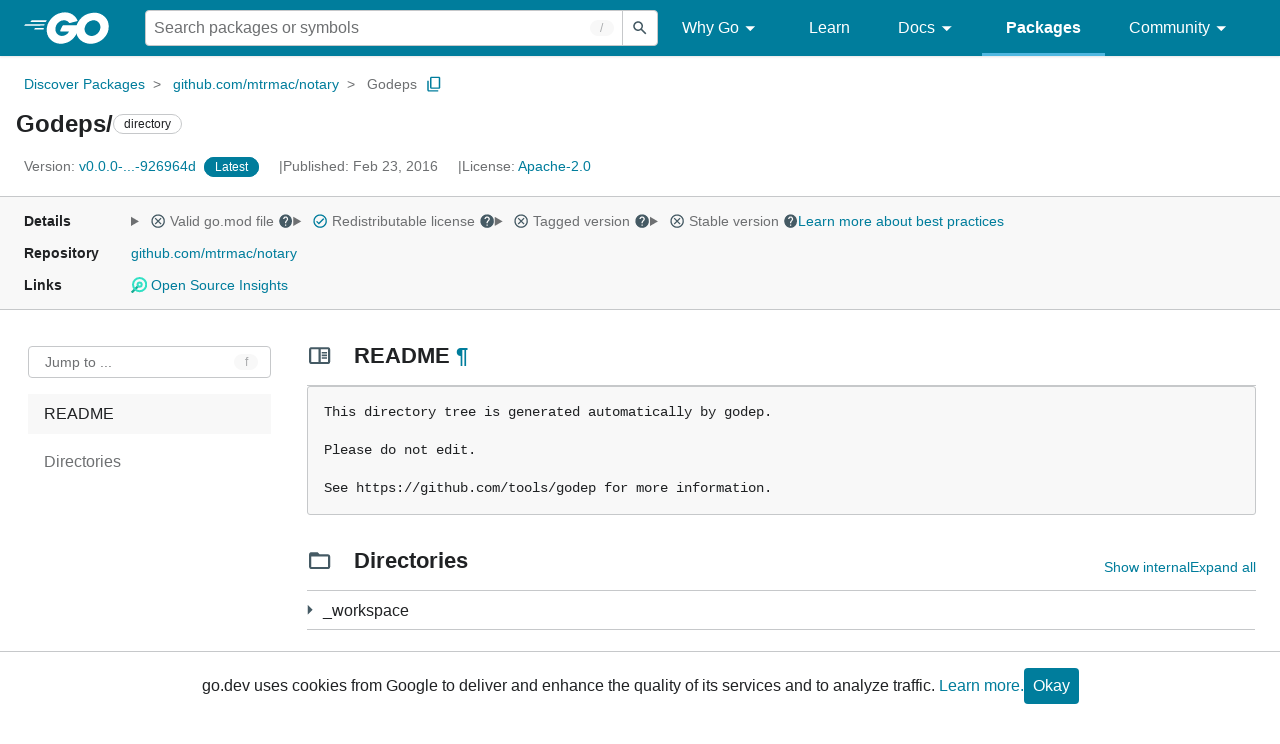

--- FILE ---
content_type: text/html; charset=utf-8
request_url: https://pkg.go.dev/github.com/mtrmac/notary/Godeps@v0.0.0-20160223180820-926964df293d
body_size: 160632
content:


<!DOCTYPE html>
<html lang="en" data-layout="responsive" data-local="">
  <head>
    
    <script>
      window.addEventListener('error', window.__err=function f(e){f.p=f.p||[];f.p.push(e)});
    </script>
    <script>
      (function() {
        const theme = document.cookie.match(/prefers-color-scheme=(light|dark|auto)/)?.[1]
        if (theme) {
          document.querySelector('html').setAttribute('data-theme', theme);
        }
      }())
    </script>
    <meta charset="utf-8">
    <meta http-equiv="X-UA-Compatible" content="IE=edge">
    <meta name="viewport" content="width=device-width, initial-scale=1.0">
    
    
    <meta class="js-gtmID" data-gtmid="GTM-W8MVQXG">
    <link rel="shortcut icon" href="/static/shared/icon/favicon.ico">
    
  
    <link rel="canonical" href="https://pkg.go.dev/github.com/mtrmac/notary/Godeps">
  

    <link href="/static/frontend/frontend.min.css?version=prod-frontend-00125-swv" rel="stylesheet">
    
    <link rel="search" type="application/opensearchdescription+xml" href="/opensearch.xml" title="Go Packages">
    
    
  <title>Godeps/ directory - github.com/mtrmac/notary/Godeps - Go Packages</title>

    
  <link href="/static/frontend/unit/unit.min.css?version=prod-frontend-00125-swv" rel="stylesheet">
  
  <link href="/static/frontend/unit/main/main.min.css?version=prod-frontend-00125-swv" rel="stylesheet">


  </head>
  <body>
    
    <script>
      function loadScript(src, mod = true) {
        let s = document.createElement('script');
        s.src = src;
        if (mod) {
          s.type = 'module';
          s.async = true;
          s.defer = true
        }
        document.head.appendChild(s);
      }
      loadScript("/third_party/dialog-polyfill/dialog-polyfill.js", false)
      loadScript("/static/frontend/frontend.js");
    </script>
    
  <header class="go-Header go-Header--full js-siteHeader">
    <div class="go-Header-inner go-Header-inner--dark">
      <nav class="go-Header-nav">
        <a href="https://go.dev/" class="js-headerLogo" data-gtmc="nav link"
            data-test-id="go-header-logo-link" role="heading" aria-level="1">
          <img class="go-Header-logo" src="/static/shared/logo/go-white.svg" alt="Go">
        </a>
         <div class="skip-navigation-wrapper">
            <a class="skip-to-content-link" aria-label="Skip to main content" href="#main-content"> Skip to Main Content </a>
          </div>
        <div class="go-Header-rightContent">
          
<div class="go-SearchForm js-searchForm">
  <form
    class="go-InputGroup go-ShortcutKey go-SearchForm-form"
    action="/search"
    data-shortcut="/"
    data-shortcut-alt="search"
    data-gtmc="search form"
    aria-label="Search for a package"
    role="search"
  >
    <input name="q" class="go-Input js-searchFocus" aria-label="Search for a package" type="search"
        autocapitalize="off" autocomplete="off" autocorrect="off" spellcheck="false"
        placeholder="Search packages or symbols"
        value="" />
    <input name="m" value="" hidden>
    <button class="go-Button go-Button--inverted" aria-label="Submit search">
      <img
        class="go-Icon"
        height="24"
        width="24"
        src="/static/shared/icon/search_gm_grey_24dp.svg"
        alt=""
      />
    </button>
  </form>
  <button class="go-SearchForm-expandSearch js-expandSearch" data-gtmc="nav button"
      aria-label="Open search" data-test-id="expand-search">
    <img class="go-Icon go-Icon--inverted" height="24" width="24"
        src="/static/shared/icon/search_gm_grey_24dp.svg" alt="">

  </button>
</div>

          <ul class="go-Header-menu">
            <li class="go-Header-menuItem">
              <a class="js-desktop-menu-hover" href="#" data-gtmc="nav link">
                Why Go
                <img class="go-Icon" height="24" width="24" src="/static/shared/icon/arrow_drop_down_gm_grey_24dp.svg" alt="submenu dropdown icon">
              </a>
              <ul class="go-Header-submenu go-Header-submenu--why js-desktop-submenu-hover" aria-label="submenu">
                  <li class="go-Header-submenuItem">
                    <div>
                      <a href="https://go.dev/solutions#case-studies">
                        <span>Case Studies</span>
                      </a>
                    </div>
                    <p>Common problems companies solve with Go</p>
                  </li>
                  <li class="go-Header-submenuItem">
                    <div>
                      <a href="https://go.dev/solutions#use-cases">
                        <span>Use Cases</span>
                      </a>
                    </div>
                    <p>Stories about how and why companies use Go</p>
                  </li>
                  <li class="go-Header-submenuItem">
                    <div>
                      <a href="https://go.dev/security/">
                        <span>Security</span>
                      </a>
                    </div>
                    <p>How Go can help keep you secure by default</p>
                  </li>
              </ul>
            </li>
            <li class="go-Header-menuItem">
              <a href="https://go.dev/learn/" data-gtmc="nav link">Learn</a>
            </li>
            <li class="go-Header-menuItem">
              <a class="js-desktop-menu-hover" href="#" data-gtmc="nav link">
                Docs
                <img class="go-Icon" height="24" width="24" src="/static/shared/icon/arrow_drop_down_gm_grey_24dp.svg" alt="submenu dropdown icon">
              </a>
              <ul class="go-Header-submenu go-Header-submenu--docs js-desktop-submenu-hover" aria-label="submenu">
                <li class="go-Header-submenuItem">
                  <div>
                    <a href="https://go.dev/doc/effective_go">
                      <span>Effective Go</span>
                    </a>
                  </div>
                  <p>Tips for writing clear, performant, and idiomatic Go code</p>
                </li>
                <li class="go-Header-submenuItem">
                  <div>
                    <a href="https://go.dev/doc/">
                      <span>Go User Manual</span>
                    </a>
                  </div>
                  <p>A complete introduction to building software with Go</p>
                </li>
                <li class="go-Header-submenuItem">
                  <div>
                    <a href="https://pkg.go.dev/std">
                      <span>Standard library</span>
                    </a>
                  </div>
                  <p>Reference documentation for Go's standard library</p>
                </li>
                <li class="go-Header-submenuItem">
                  <div>
                    <a href="https://go.dev/doc/devel/release">
                      <span>Release Notes</span>
                    </a>
                  </div>
                  <p>Learn what's new in each Go release</p>
                </li>
              </ul>
            </li>
            <li class="go-Header-menuItem go-Header-menuItem--active">
              <a href="/" data-gtmc="nav link">Packages</a>
            </li>
            <li class="go-Header-menuItem">
              <a class="js-desktop-menu-hover" href="#" data-gtmc="nav link">
                Community
                <img class="go-Icon" height="24" width="24" src="/static/shared/icon/arrow_drop_down_gm_grey_24dp.svg" alt="submenu dropdown icon">
              </a>
              <ul class="go-Header-submenu go-Header-submenu--community js-desktop-submenu-hover" aria-label="submenu">
                <li class="go-Header-submenuItem">
                  <div>
                    <a href="https://go.dev/talks/">
                      <span>Recorded Talks</span>
                    </a>
                  </div>
                  <p>Videos from prior events</p>
                </li>
                <li class="go-Header-submenuItem">
                  <div>
                    <a href="https://www.meetup.com/pro/go">
                      <span>Meetups</span>
                      <i class="material-icons">
                        <img class="go-Icon" height="24" width="24"
                            src="/static/shared/icon/launch_gm_grey_24dp.svg" alt="">
                      </i>
                    </a>
                  </div>
                  <p>Meet other local Go developers</p>
                </li>
                <li class="go-Header-submenuItem">
                  <div>
                    <a href="https://github.com/golang/go/wiki/Conferences">
                      <span>Conferences</span>
                      <i class="material-icons">
                        <img class="go-Icon" height="24" width="24"
                            src="/static/shared/icon/launch_gm_grey_24dp.svg" alt="">
                      </i>
                    </a>
                  </div>
                  <p>Learn and network with Go developers from around the world</p>
                </li>
                <li class="go-Header-submenuItem">
                  <div>
                    <a href="https://go.dev/blog">
                      <span>Go blog</span>
                    </a>
                  </div>
                  <p>The Go project's official blog.</p>
                </li>
                <li class="go-Header-submenuItem">
                  <div>
                    <a href="https://go.dev/help">
                      <span>Go project</span>
                    </a>
                  </div>
                  <p>Get help and stay informed from Go</p>
                </li>
                <li class="go-Header-submenuItem">
                  <div>
                    Get connected
                  </div>
                  <p></p>
                  <div class="go-Header-socialIcons">
                      <a
                        class="go-Header-socialIcon"
                        aria-label="Get connected with google-groups (Opens in new window)"
                        title="Get connected with google-groups (Opens in new window)"
                        href="https://groups.google.com/g/golang-nuts">
                        <img src="/static/shared/logo/social/google-groups.svg" />
                      </a>
                      <a
                        class="go-Header-socialIcon"
                        aria-label="Get connected with github (Opens in new window)"
                        title="Get connected with github (Opens in new window)"
                        href="https://github.com/golang">
                        <img src="/static/shared/logo/social/github.svg" />
                      </a>
                      <a
                        class="go-Header-socialIcon"
                        aria-label="Get connected with twitter (Opens in new window)"
                        title="Get connected with twitter (Opens in new window)"
                        href="https://twitter.com/golang">
                        <img src="/static/shared/logo/social/twitter.svg" />
                      </a>
                      <a
                        class="go-Header-socialIcon"
                        aria-label="Get connected with reddit (Opens in new window)"
                        title="Get connected with reddit (Opens in new window)"
                        href="https://www.reddit.com/r/golang/">
                        <img src="/static/shared/logo/social/reddit.svg" />
                      </a>
                      <a
                        class="go-Header-socialIcon"
                        aria-label="Get connected with slack (Opens in new window)"
                        title="Get connected with slack (Opens in new window)"
                        href="https://invite.slack.golangbridge.org/">
                        <img src="/static/shared/logo/social/slack.svg" />
                      </a>
                      <a
                        class="go-Header-socialIcon"
                        aria-label="Get connected with stack-overflow (Opens in new window)"
                        title=""
                        href="https://stackoverflow.com/collectives/go">
                        <img src="/static/shared/logo/social/stack-overflow.svg" />
                      </a>
                  </div>
                </li>
              </ul>
            </li>
          </ul>
          <button class="go-Header-navOpen js-headerMenuButton go-Header-navOpen--white" data-gtmc="nav button" aria-label="Open navigation">
          </button>
        </div>
      </nav>
    </div>
  </header>
  <aside class="go-NavigationDrawer js-header">
    <nav class="go-NavigationDrawer-nav">
      <div class="go-NavigationDrawer-header">
        <a href="https://go.dev/">
          <img class="go-NavigationDrawer-logo" src="/static/shared/logo/go-blue.svg" alt="Go.">
        </a>
      </div>
      <ul class="go-NavigationDrawer-list">
          <li class="go-NavigationDrawer-listItem js-mobile-subnav-trigger go-NavigationDrawer-hasSubnav">
            <a href="#">
              <span>Why Go</span>
              <i class="material-icons">
                <img class="go-Icon" height="24" width="24"
                  src="/static/shared/icon/navigate_next_gm_grey_24dp.svg" alt="">
              </i>
            </a>

            <div class="go-NavigationDrawer go-NavigationDrawer-submenuItem">
              <div class="go-NavigationDrawer-nav">
                <div class="go-NavigationDrawer-header">
                  <a href="#">
                    <i class="material-icons">
                      <img class="go-Icon" height="24" width="24"
                        src="/static/shared/icon/navigate_before_gm_grey_24dp.svg" alt="">
                      </i>
                      Why Go
                  </a>
                </div>
                <ul class="go-NavigationDrawer-list">
                  <li class="go-NavigationDrawer-listItem">
                    <a href="https://go.dev/solutions#case-studies">
                      Case Studies
                    </a>
                  </li>
                  <li class="go-NavigationDrawer-listItem">
                    <a href="https://go.dev/solutions#use-cases">
                      Use Cases
                    </a>
                  </li>
                  <li class="go-NavigationDrawer-listItem">
                    <a href="https://go.dev/security/">
                      Security
                    </a>
                  </li>
                </ul>
              </div>
            </div>
          </li>
          <li class="go-NavigationDrawer-listItem">
            <a href="https://go.dev/learn/">Learn</a>
          </li>
          <li class="go-NavigationDrawer-listItem js-mobile-subnav-trigger go-NavigationDrawer-hasSubnav">
            <a href="#">
              <span>Docs</span>
              <i class="material-icons">
                <img class="go-Icon" height="24" width="24"
                  src="/static/shared/icon/navigate_next_gm_grey_24dp.svg" alt="">
              </i>
            </a>

            <div class="go-NavigationDrawer go-NavigationDrawer-submenuItem">
              <div class="go-NavigationDrawer-nav">
                <div class="go-NavigationDrawer-header">
                  <a href="#"><i class="material-icons">
                    <img class="go-Icon" height="24" width="24"
                      src="/static/shared/icon/navigate_before_gm_grey_24dp.svg" alt="">
                    </i>
                    Docs
                  </a>
                </div>
                <ul class="go-NavigationDrawer-list">
                  <li class="go-NavigationDrawer-listItem">
                    <a href="https://go.dev/doc/effective_go">
                      Effective Go
                    </a>
                  </li>
                  <li class="go-NavigationDrawer-listItem">
                    <a href="https://go.dev/doc/">
                      Go User Manual
                    </a>
                  </li>
                  <li class="go-NavigationDrawer-listItem">
                    <a href="https://pkg.go.dev/std">
                      Standard library
                    </a>
                  </li>
                  <li class="go-NavigationDrawer-listItem">
                    <a href="https://go.dev/doc/devel/release">
                      Release Notes
                    </a>
                  </li>
                </ul>
              </div>
            </div>
          </li>
          <li class="go-NavigationDrawer-listItem go-NavigationDrawer-listItem--active">
            <a href="/">Packages</a>
          </li>
          <li class="go-NavigationDrawer-listItem js-mobile-subnav-trigger go-NavigationDrawer-hasSubnav">
            <a href="#">
              <span>Community</span>
              <i class="material-icons">
                <img class="go-Icon" height="24" width="24"
                  src="/static/shared/icon/navigate_next_gm_grey_24dp.svg" alt="">
              </i>
            </a>
            <div class="go-NavigationDrawer go-NavigationDrawer-submenuItem">
              <div class="go-NavigationDrawer-nav">
                <div class="go-NavigationDrawer-header">
                  <a href="#">
                    <i class="material-icons">
                      <img class="go-Icon" height="24" width="24"
                        src="/static/shared/icon/navigate_before_gm_grey_24dp.svg" alt="">
                    </i>
                    Community
                  </a>
                </div>
                <ul class="go-NavigationDrawer-list">
                  <li class="go-NavigationDrawer-listItem">
                    <a href="https://go.dev/talks/">
                      Recorded Talks
                    </a>
                  </li>
                  <li class="go-NavigationDrawer-listItem">
                    <a href="https://www.meetup.com/pro/go">
                      Meetups
                      <i class="material-icons">
                      <img class="go-Icon" height="24" width="24"
                          src="/static/shared/icon/launch_gm_grey_24dp.svg" alt="">
                      </i>
                    </a>
                  </li>
                  <li class="go-NavigationDrawer-listItem">
                    <a href="https://github.com/golang/go/wiki/Conferences">
                      Conferences
                      <i class="material-icons">
                        <img class="go-Icon" height="24" width="24" src="/static/shared/icon/launch_gm_grey_24dp.svg" alt="">
                      </i>
                    </a>
                  </li>
                  <li class="go-NavigationDrawer-listItem">
                    <a href="https://go.dev/blog">
                      Go blog
                    </a>
                  </li>
                  <li class="go-NavigationDrawer-listItem">
                    <a href="https://go.dev/help">
                      Go project
                    </a>
                  </li>
                  <li class="go-NavigationDrawer-listItem">
                    <div>Get connected</div>
                    <div class="go-Header-socialIcons">
                        <a class="go-Header-socialIcon" href="https://groups.google.com/g/golang-nuts"><img src="/static/shared/logo/social/google-groups.svg" /></a>
                        <a class="go-Header-socialIcon" href="https://github.com/golang"><img src="/static/shared/logo/social/github.svg" /></a>
                        <a class="go-Header-socialIcon" href="https://twitter.com/golang"><img src="/static/shared/logo/social/twitter.svg" /></a>
                        <a class="go-Header-socialIcon" href="https://www.reddit.com/r/golang/"><img src="/static/shared/logo/social/reddit.svg" /></a>
                        <a class="go-Header-socialIcon" href="https://invite.slack.golangbridge.org/"><img src="/static/shared/logo/social/slack.svg" /></a>
                        <a class="go-Header-socialIcon" href="https://stackoverflow.com/collectives/go"><img src="/static/shared/logo/social/stack-overflow.svg" /></a>
                    </div>
                  </li>
                </ul>
              </div>
            </div>
          </li>
      </ul>
    </nav>
  </aside>
  <div class="go-NavigationDrawer-scrim js-scrim" role="presentation"></div>

    
  <main class="go-Main" id="main-content">
    <div class="go-Main-banner" role="alert"></div>
    <header class="go-Main-header js-mainHeader">
  
  
  <nav class="go-Main-headerBreadcrumb go-Breadcrumb" aria-label="Breadcrumb" data-test-id="UnitHeader-breadcrumb">
    <ol>
      
        
          <li data-test-id="UnitHeader-breadcrumbItem">
            <a href="/" data-gtmc="breadcrumb link">Discover Packages</a>
          </li>
        
          <li data-test-id="UnitHeader-breadcrumbItem">
            <a href="/github.com/mtrmac/notary@v0.0.0-20160223180820-926964df293d" data-gtmc="breadcrumb link">github.com/mtrmac/notary</a>
          </li>
        
        <li>
          <a href="/github.com/mtrmac/notary@v0.0.0-20160223180820-926964df293d/Godeps" data-gtmc="breadcrumb link" aria-current="location"
              data-test-id="UnitHeader-breadcrumbCurrent">
            Godeps
          </a>
          
            <button
              class="go-Button go-Button--inline go-Clipboard js-clipboard"
              title="Copy path to clipboard.&#10;&#10;github.com/mtrmac/notary/Godeps"
              aria-label="Copy Path to Clipboard"
              data-to-copy="github.com/mtrmac/notary/Godeps"
              data-gtmc="breadcrumbs button"
            >
              <img
                class="go-Icon go-Icon--accented"
                height="24"
                width="24"
                src="/static/shared/icon/content_copy_gm_grey_24dp.svg"
                alt=""
              >
            </button>
          
        
      </li>
    </ol>
  </nav>

  <div class="go-Main-headerContent">
    
  <div class="go-Main-headerTitle js-stickyHeader">
    <a class="go-Main-headerLogo" href="https://go.dev/" aria-hidden="true" tabindex="-1" data-gtmc="header link" aria-label="Link to Go Homepage">
      <img height="78" width="207" src="/static/shared/logo/go-blue.svg" alt="Go">
    </a>
    <h1 class="UnitHeader-titleHeading" data-test-id="UnitHeader-title">Godeps/</h1>
    
      <span class="go-Chip go-Chip--inverted">directory</span>
    
    
      
        <button
          class="go-Button go-Button--inline go-Clipboard js-clipboard"
          title="Copy path to clipboard.&#10;&#10;github.com/mtrmac/notary/Godeps"
          aria-label="Copy Path to Clipboard"
          data-to-copy="github.com/mtrmac/notary/Godeps"
          data-gtmc="title button"
          tabindex="-1"
        >
          <img
            class="go-Icon go-Icon--accented"
            height="24"
            width="24"
            src="/static/shared/icon/content_copy_gm_grey_24dp.svg"
            alt=""
          />
        </button>
      
    
  </div>

    
      
  <div class="go-Main-headerDetails">
    
      
  <span class="go-Main-headerDetailItem" data-test-id="UnitHeader-version">
    <a href="?tab=versions" aria-label="Version: v0.0.0-...-926964d" 
    data-gtmc="header link" aria-describedby="version-description">
      <span class="go-textSubtle" aria-hidden="true">Version: </span>
        v0.0.0-...-926964d
    </a>
    <div class="screen-reader-only" id="version-description" hidden>
      Opens a new window with list of versions in this module.
    </div>
    
    <span class="DetailsHeader-badge--latest" data-test-id="UnitHeader-minorVersionBanner">
      <span class="go-Chip DetailsHeader-span--latest">Latest</span>
      <span class="go-Chip DetailsHeader-span--notAtLatest">
        Latest
        
  <details class="go-Tooltip js-tooltip" data-gtmc="tooltip">
    <summary>
      <img class="go-Icon go-Icon--inverted" height="24" width="24" src="/static/shared/icon/alert_gm_grey_24dp.svg" alt="Warning">
    </summary>
    <p>This package is not in the latest version of its module.</p>
  </details>

      </span>
      <a href="/github.com/mtrmac/notary/Godeps" aria-label="Go to Latest Version" data-gtmc="header link">
        <span class="go-Chip go-Chip--alert DetailsHeader-span--goToLatest">Go to latest</span>
      </a>
    </span>
  </span>

      
  <span class="go-Main-headerDetailItem" data-test-id="UnitHeader-commitTime">
    Published: Feb 23, 2016
  </span>

      
  <span class="go-Main-headerDetailItem" data-test-id="UnitHeader-licenses">
    License: <a href="/github.com/mtrmac/notary@v0.0.0-20160223180820-926964df293d/Godeps?tab=licenses" data-test-id="UnitHeader-license" 
        data-gtmc="header link" aria-describedby="license-description">Apache-2.0</a>
      
    
  </span>
  <div class="screen-reader-only" id="license-description" hidden>
    Opens a new window with license information.
  </div>

      
    
  </div>
  
  <div class="UnitHeader-overflowContainer">
    <svg class="UnitHeader-overflowImage" xmlns="http://www.w3.org/2000/svg" height="24" viewBox="0 0 24 24" width="24">
      <path d="M0 0h24v24H0z" fill="none"/>
      <path d="M12 8c1.1 0 2-.9 2-2s-.9-2-2-2-2 .9-2 2 .9 2 2 2zm0 2c-1.1 0-2 .9-2 2s.9 2 2 2 2-.9 2-2-.9-2-2-2zm0 6c-1.1 0-2 .9-2 2s.9 2 2 2 2-.9 2-2-.9-2-2-2z"/>
    </svg>
    <select class="UnitHeader-overflowSelect js-selectNav" tabindex="-1">
      <option value="/">Main</option>
      <option value="/github.com/mtrmac/notary@v0.0.0-20160223180820-926964df293d/Godeps?tab=versions">
        Versions
      </option>
      <option value="/github.com/mtrmac/notary@v0.0.0-20160223180820-926964df293d/Godeps?tab=licenses">
        Licenses
      </option>
      
    </select>
  </div>


    
  </div>

</header>
    
      <aside class="go-Main-aside  js-mainAside">
  
  <div class="UnitMeta">
    <h2 class="go-textLabel">Details</h2>
    
  <ul class="UnitMeta-details">
    <li>
      <details class="go-Tooltip js-tooltip" data-gtmc="tooltip">
        <summary class="go-textSubtle">
          
  <img class="go-Icon"
    tabindex="0"
    role="button"src="/static/shared/icon/cancel_gm_grey_24dp.svg" alt="unchecked" aria-label="Missing or invalid file, toggle tooltip"height="24" width="24">

          Valid go.mod file
          <img class="go-Icon" role="button" tabindex="0" src="/static/shared/icon/help_gm_grey_24dp.svg" alt="" aria-label="Toggle go.mod validity tooltip" height="24" width="24">
        </summary>
        <p aria-live="polite" role="tooltip">
          The Go module system was introduced in Go 1.11 and is the official dependency management
          solution for Go.
        </p>
      </details>
    </li>
    <li>
      <details class="go-Tooltip js-tooltip" data-gtmc="tooltip">
        <summary class="go-textSubtle">
          
  <img class="go-Icon go-Icon--accented"
    tabindex="0"
    role="button"src="/static/shared/icon/check_circle_gm_grey_24dp.svg" alt="checked" aria-label="Valid file, toggle tooltip"height="24" width="24">

          Redistributable license
          <img class="go-Icon" role="button" tabindex="0" src="/static/shared/icon/help_gm_grey_24dp.svg" alt="" aria-label="Toggle redistributable help tooltip" height="24" width="24">
        </summary>
        <p aria-live="polite" role="tooltip">
          Redistributable licenses place minimal restrictions on how software can be used,
          modified, and redistributed.
        </p>
      </details>
    </li>
    <li>
      <details class="go-Tooltip js-tooltip" data-gtmc="tooltip">
        <summary class="go-textSubtle">
          
  <img class="go-Icon"
    tabindex="0"
    role="button"src="/static/shared/icon/cancel_gm_grey_24dp.svg" alt="unchecked" aria-label="Missing or invalid file, toggle tooltip"height="24" width="24">

          Tagged version
          <img class="go-Icon" role="button" tabindex="0" src="/static/shared/icon/help_gm_grey_24dp.svg" alt="" aria-label="Toggle tagged version tooltip" height="24" width="24">
        </summary>
        <p aria-live="polite" role="tooltip">Modules with tagged versions give importers more predictable builds.</p>
      </details>
    </li>
    <li>
      <details class="go-Tooltip js-tooltip" data-gtmc="tooltip">
        <summary class="go-textSubtle">
          
  <img class="go-Icon"
    tabindex="0"
    role="button"src="/static/shared/icon/cancel_gm_grey_24dp.svg" alt="unchecked" aria-label="Missing or invalid file, toggle tooltip"height="24" width="24">

          Stable version
          <img class="go-Icon" role="button" tabindex="0" aria-label="Toggle stable version tooltip" src="/static/shared/icon/help_gm_grey_24dp.svg" alt="" height="24" width="24">
        </summary>
        <p aria-live="polite" role="tooltip">When a project reaches major version v1 it is considered stable.</p>
      </details>
    </li>
    <li class="UnitMeta-detailsLearn">
      <a href="/about#best-practices" data-gtmc="meta link">Learn more about best practices</a>
    </li>
  </ul>

    <h2 class="go-textLabel">Repository</h2>
    <div class="UnitMeta-repo">
      
        <a href="https://github.com/mtrmac/notary" title="https://github.com/mtrmac/notary" target="_blank" rel="noopener">
          github.com/mtrmac/notary
        </a>
      
    </div>
    
      <h2 class="go-textLabel" data-test-id="links-heading">Links</h2>
      <ul class="UnitMeta-links">
        
        
          <li>
            <a href="https://deps.dev/go/github.com%2Fmtrmac%2Fnotary/v0.0.0-20160223180820-926964df293d" title="View this module on Open Source Insights"
              target="_blank" rel="noopener" data-test-id="meta-link-depsdev">
              <img class="link-Icon" src="/static/shared/icon/depsdev-logo.svg"
                alt="Open Source Insights Logo" />
              Open Source Insights
            </a>
          </li>
        
        
        
  

        
  

        
  

      </ul>
    
  </div>

</aside>
    
    <nav class="go-Main-nav go-Main-nav--sticky js-mainNav" aria-label="Outline">
  <div class="go-Main-navDesktop">
    
  <div class="UnitOutline-jumpTo">
    <button class="UnitOutline-jumpToInput go-ShortcutKey js-jumpToInput"
        aria-controls="jump-to-modal"
        aria-label="Open Jump to Identifier"
        data-shortcut="f"
        data-shortcut-alt="find"
        data-test-id="jump-to-button" data-gtmc="outline button">
      Jump to ...
    </button>
  </div>
  <ul class="go-Tree js-tree" role="tree" aria-label="Outline">
    
      <li class="js-readmeOutline">
        <a href="#section-readme" data-gtmc="outline link">
          README
        </a>
        
  <ul id="readme-outline">
     
  </ul>

      </li>
    
    
    
    
      <li>
        <a href="#section-directories" data-gtmc="outline link">
          Directories
        </a>
      </li>
    
  </ul>

  </div>
  <div class="go-Main-navMobile js-mainNavMobile">
    <label class="go-Label">
      <select class="go-Select">
        
          <option selected disabled>README</option>
        
      </select>
    </label>
  </div>
</nav>
    <article class="go-Main-article js-mainContent">
  <div class="UnitDetails" data-test-id="UnitDetails" style="display: block;">
    <div class="UnitDetails-content js-unitDetailsContent" data-test-id="UnitDetails-content">
      
        
  <div class="UnitReadme UnitReadme--expanded js-readme">
    <h2 class="UnitReadme-title" id="section-readme">
      <img class="go-Icon" height="24" width="24" src="/static/shared/icon/chrome_reader_mode_gm_grey_24dp.svg" alt="">
      README
      <a class="UnitReadme-idLink" href="#section-readme" title="Go to Readme" aria-label="Go to Readme">¶</a>
    </h2>
    
      <div class="UnitReadme-content" data-test-id="Unit-readmeContent">
        <div class="Overview-readmeContent js-readmeContent"><pre class="readme">This directory tree is generated automatically by godep.

Please do not edit.

See https://github.com/tools/godep for more information.
</pre></div>
      </div>
      <button class="UnitReadme-expandLink js-readmeExpand"
          data-test-id="readme-expand" data-gtmc="readme button"
          aria-label="Expand Readme">Expand ▾</button>
      <button class="UnitReadme-collapseLink js-readmeCollapse"
          data-test-id="readme-collapse" data-gtmc="readme button"
          aria-label="Expand Readme">Collapse ▴</button>
    
  </div>

      
      
      
      
        
  <div class="UnitDirectories js-unitDirectories">
    <h2 class="UnitDirectories-title" id="section-directories">
      <img class="go-Icon" height="24" width="24" src="/static/shared/icon/folder_gm_grey_24dp.svg" alt="">
      Directories
      <a class="UnitDirectories-idLink" href="#section-directories" title="Go to Directories" aria-label="Go to Directories">¶</a>
    </h2>
    <div class="UnitDirectories-toggles">
      <div class="UnitDirectories-toggleButtons">
        <button class="js-showInternalDirectories" data-test-id="internal-directories-toggle"
            data-gtmc="directories button" aria-label="Show Internal Directories">
          Show internal
        </button>
        <button class="js-expandAllDirectories" data-test-id="directories-toggle"
            data-gtmc="directories button" aria-label="Expand All Directories">
          Expand all
        </button>
      </div>
    </div>
    <table class="UnitDirectories-table UnitDirectories-table--tree js-expandableTable"
          data-test-id="UnitDirectories-table">
      <tr class="UnitDirectories-tableHeader UnitDirectories-tableHeader--tree">
        <th>Path</th>
        <th class="UnitDirectories-desktopSynopsis">Synopsis</th>
      </tr>
      
          
  
  <tr data-aria-controls="_workspace-src/github.com/BurntSushi/toml _workspace-src/github.com/BurntSushi/toml/cmd/toml-test-decoder _workspace-src/github.com/BurntSushi/toml/cmd/toml-test-encoder _workspace-src/github.com/BurntSushi/toml/cmd/tomlv _workspace-src/github.com/Sirupsen/logrus _workspace-src/github.com/Sirupsen/logrus/examples/basic _workspace-src/github.com/Sirupsen/logrus/examples/hook _workspace-src/github.com/Sirupsen/logrus/formatters/logstash _workspace-src/github.com/Sirupsen/logrus/hooks/airbrake _workspace-src/github.com/Sirupsen/logrus/hooks/bugsnag _workspace-src/github.com/Sirupsen/logrus/hooks/papertrail _workspace-src/github.com/Sirupsen/logrus/hooks/sentry _workspace-src/github.com/Sirupsen/logrus/hooks/syslog _workspace-src/github.com/agl/ed25519 _workspace-src/github.com/agl/ed25519/edwards25519 _workspace-src/github.com/agl/ed25519/extra25519 _workspace-src/github.com/beorn7/perks/quantile _workspace-src/github.com/bugsnag/bugsnag-go _workspace-src/github.com/bugsnag/bugsnag-go/errors _workspace-src/github.com/bugsnag/bugsnag-go/examples/appengine _workspace-src/github.com/bugsnag/bugsnag-go/examples/http _workspace-src/github.com/bugsnag/bugsnag-go/examples/revelapp/app _workspace-src/github.com/bugsnag/bugsnag-go/examples/revelapp/app/controllers _workspace-src/github.com/bugsnag/bugsnag-go/examples/revelapp/tests _workspace-src/github.com/bugsnag/bugsnag-go/revel _workspace-src/github.com/bugsnag/osext _workspace-src/github.com/bugsnag/panicwrap _workspace-src/github.com/cpuguy83/go-md2man/md2man _workspace-src/github.com/docker/distribution/context _workspace-src/github.com/docker/distribution/digest _workspace-src/github.com/docker/distribution/health _workspace-src/github.com/docker/distribution/health/api _workspace-src/github.com/docker/distribution/health/checks _workspace-src/github.com/docker/distribution/registry/api/errcode _workspace-src/github.com/docker/distribution/registry/api/v2 _workspace-src/github.com/docker/distribution/registry/auth _workspace-src/github.com/docker/distribution/registry/auth/htpasswd _workspace-src/github.com/docker/distribution/registry/auth/silly _workspace-src/github.com/docker/distribution/registry/auth/token _workspace-src/github.com/docker/distribution/registry/client/auth _workspace-src/github.com/docker/distribution/registry/client/transport _workspace-src/github.com/docker/distribution/uuid _workspace-src/github.com/docker/docker/pkg/tarsum _workspace-src/github.com/docker/docker/pkg/term _workspace-src/github.com/docker/docker/pkg/term/winconsole _workspace-src/github.com/docker/go-connections/tlsconfig _workspace-src/github.com/docker/go/canonical/json _workspace-src/github.com/docker/libtrust _workspace-src/github.com/docker/libtrust/testutil _workspace-src/github.com/docker/libtrust/tlsdemo _workspace-src/github.com/docker/libtrust/trustgraph _workspace-src/github.com/dvsekhvalnov/jose2go _workspace-src/github.com/dvsekhvalnov/jose2go/aes _workspace-src/github.com/dvsekhvalnov/jose2go/arrays _workspace-src/github.com/dvsekhvalnov/jose2go/base64url _workspace-src/github.com/dvsekhvalnov/jose2go/compact _workspace-src/github.com/dvsekhvalnov/jose2go/kdf _workspace-src/github.com/dvsekhvalnov/jose2go/keys/ecc _workspace-src/github.com/dvsekhvalnov/jose2go/keys/rsa _workspace-src/github.com/dvsekhvalnov/jose2go/padding _workspace-src/github.com/go-sql-driver/mysql _workspace-src/github.com/golang/protobuf/proto _workspace-src/github.com/golang/protobuf/proto/proto3_proto _workspace-src/github.com/google/gofuzz _workspace-src/github.com/gorilla/context _workspace-src/github.com/gorilla/mux _workspace-src/github.com/inconshreveable/mousetrap _workspace-src/github.com/jinzhu/gorm _workspace-src/github.com/kr/pretty _workspace-src/github.com/kr/text _workspace-src/github.com/kr/text/colwriter _workspace-src/github.com/kr/text/mc _workspace-src/github.com/lib/pq/hstore _workspace-src/github.com/magiconair/properties _workspace-src/github.com/mattn/go-sqlite3 _workspace-src/github.com/mattn/go-sqlite3/sqlite3_test _workspace-src/github.com/matttproud/golang_protobuf_extensions/pbutil _workspace-src/github.com/miekg/pkcs11 _workspace-src/github.com/mitchellh/go-homedir _workspace-src/github.com/mitchellh/mapstructure _workspace-src/github.com/olekukonko/tablewriter _workspace-src/github.com/olekukonko/tablewriter/csv2table _workspace-src/github.com/prometheus/client_golang/prometheus _workspace-src/github.com/prometheus/client_model/go _workspace-src/github.com/prometheus/common/expfmt _workspace-src/github.com/prometheus/common/internal/bitbucket.org/ww/goautoneg _workspace-src/github.com/prometheus/common/model _workspace-src/github.com/prometheus/procfs _workspace-src/github.com/russross/blackfriday _workspace-src/github.com/shurcooL/sanitized_anchor_name _workspace-src/github.com/spf13/cast _workspace-src/github.com/spf13/cobra _workspace-src/github.com/spf13/cobra/cobra _workspace-src/github.com/spf13/cobra/cobra/cmd _workspace-src/github.com/spf13/cobra/doc _workspace-src/github.com/spf13/jwalterweatherman _workspace-src/github.com/spf13/pflag _workspace-src/github.com/spf13/viper _workspace-src/github.com/spf13/viper/remote _workspace-src/github.com/stretchr/testify/assert _workspace-src/github.com/stretchr/testify/require _workspace-src/golang.org/x/crypto/bcrypt _workspace-src/golang.org/x/crypto/blowfish _workspace-src/golang.org/x/crypto/nacl/secretbox _workspace-src/golang.org/x/crypto/pbkdf2 _workspace-src/golang.org/x/crypto/poly1305 _workspace-src/golang.org/x/crypto/salsa20/salsa _workspace-src/golang.org/x/crypto/scrypt _workspace-src/golang.org/x/net/context _workspace-src/golang.org/x/net/context/ctxhttp _workspace-src/golang.org/x/net/http2 _workspace-src/golang.org/x/net/http2/h2i _workspace-src/golang.org/x/net/http2/hpack _workspace-src/golang.org/x/net/internal/timeseries _workspace-src/golang.org/x/net/trace _workspace-src/google.golang.org/grpc _workspace-src/google.golang.org/grpc/benchmark _workspace-src/google.golang.org/grpc/benchmark/client _workspace-src/google.golang.org/grpc/benchmark/grpc_testing _workspace-src/google.golang.org/grpc/benchmark/server _workspace-src/google.golang.org/grpc/benchmark/stats _workspace-src/google.golang.org/grpc/codes _workspace-src/google.golang.org/grpc/credentials _workspace-src/google.golang.org/grpc/credentials/oauth _workspace-src/google.golang.org/grpc/examples/helloworld/greeter_client _workspace-src/google.golang.org/grpc/examples/helloworld/greeter_server _workspace-src/google.golang.org/grpc/examples/helloworld/helloworld _workspace-src/google.golang.org/grpc/examples/route_guide/client _workspace-src/google.golang.org/grpc/examples/route_guide/routeguide _workspace-src/google.golang.org/grpc/examples/route_guide/server _workspace-src/google.golang.org/grpc/grpclog _workspace-src/google.golang.org/grpc/grpclog/glogger _workspace-src/google.golang.org/grpc/health _workspace-src/google.golang.org/grpc/health/grpc_health_v1alpha _workspace-src/google.golang.org/grpc/interop/client _workspace-src/google.golang.org/grpc/interop/grpc_testing _workspace-src/google.golang.org/grpc/interop/server _workspace-src/google.golang.org/grpc/metadata _workspace-src/google.golang.org/grpc/naming _workspace-src/google.golang.org/grpc/naming/etcd _workspace-src/google.golang.org/grpc/test/codec_perf _workspace-src/google.golang.org/grpc/test/grpc_testing _workspace-src/google.golang.org/grpc/transport _workspace-src/gopkg.in/yaml.v2 "
      class="">
    <td data-id="_workspace" data-aria-owns="_workspace-src/github.com/BurntSushi/toml _workspace-src/github.com/BurntSushi/toml/cmd/toml-test-decoder _workspace-src/github.com/BurntSushi/toml/cmd/toml-test-encoder _workspace-src/github.com/BurntSushi/toml/cmd/tomlv _workspace-src/github.com/Sirupsen/logrus _workspace-src/github.com/Sirupsen/logrus/examples/basic _workspace-src/github.com/Sirupsen/logrus/examples/hook _workspace-src/github.com/Sirupsen/logrus/formatters/logstash _workspace-src/github.com/Sirupsen/logrus/hooks/airbrake _workspace-src/github.com/Sirupsen/logrus/hooks/bugsnag _workspace-src/github.com/Sirupsen/logrus/hooks/papertrail _workspace-src/github.com/Sirupsen/logrus/hooks/sentry _workspace-src/github.com/Sirupsen/logrus/hooks/syslog _workspace-src/github.com/agl/ed25519 _workspace-src/github.com/agl/ed25519/edwards25519 _workspace-src/github.com/agl/ed25519/extra25519 _workspace-src/github.com/beorn7/perks/quantile _workspace-src/github.com/bugsnag/bugsnag-go _workspace-src/github.com/bugsnag/bugsnag-go/errors _workspace-src/github.com/bugsnag/bugsnag-go/examples/appengine _workspace-src/github.com/bugsnag/bugsnag-go/examples/http _workspace-src/github.com/bugsnag/bugsnag-go/examples/revelapp/app _workspace-src/github.com/bugsnag/bugsnag-go/examples/revelapp/app/controllers _workspace-src/github.com/bugsnag/bugsnag-go/examples/revelapp/tests _workspace-src/github.com/bugsnag/bugsnag-go/revel _workspace-src/github.com/bugsnag/osext _workspace-src/github.com/bugsnag/panicwrap _workspace-src/github.com/cpuguy83/go-md2man/md2man _workspace-src/github.com/docker/distribution/context _workspace-src/github.com/docker/distribution/digest _workspace-src/github.com/docker/distribution/health _workspace-src/github.com/docker/distribution/health/api _workspace-src/github.com/docker/distribution/health/checks _workspace-src/github.com/docker/distribution/registry/api/errcode _workspace-src/github.com/docker/distribution/registry/api/v2 _workspace-src/github.com/docker/distribution/registry/auth _workspace-src/github.com/docker/distribution/registry/auth/htpasswd _workspace-src/github.com/docker/distribution/registry/auth/silly _workspace-src/github.com/docker/distribution/registry/auth/token _workspace-src/github.com/docker/distribution/registry/client/auth _workspace-src/github.com/docker/distribution/registry/client/transport _workspace-src/github.com/docker/distribution/uuid _workspace-src/github.com/docker/docker/pkg/tarsum _workspace-src/github.com/docker/docker/pkg/term _workspace-src/github.com/docker/docker/pkg/term/winconsole _workspace-src/github.com/docker/go-connections/tlsconfig _workspace-src/github.com/docker/go/canonical/json _workspace-src/github.com/docker/libtrust _workspace-src/github.com/docker/libtrust/testutil _workspace-src/github.com/docker/libtrust/tlsdemo _workspace-src/github.com/docker/libtrust/trustgraph _workspace-src/github.com/dvsekhvalnov/jose2go _workspace-src/github.com/dvsekhvalnov/jose2go/aes _workspace-src/github.com/dvsekhvalnov/jose2go/arrays _workspace-src/github.com/dvsekhvalnov/jose2go/base64url _workspace-src/github.com/dvsekhvalnov/jose2go/compact _workspace-src/github.com/dvsekhvalnov/jose2go/kdf _workspace-src/github.com/dvsekhvalnov/jose2go/keys/ecc _workspace-src/github.com/dvsekhvalnov/jose2go/keys/rsa _workspace-src/github.com/dvsekhvalnov/jose2go/padding _workspace-src/github.com/go-sql-driver/mysql _workspace-src/github.com/golang/protobuf/proto _workspace-src/github.com/golang/protobuf/proto/proto3_proto _workspace-src/github.com/google/gofuzz _workspace-src/github.com/gorilla/context _workspace-src/github.com/gorilla/mux _workspace-src/github.com/inconshreveable/mousetrap _workspace-src/github.com/jinzhu/gorm _workspace-src/github.com/kr/pretty _workspace-src/github.com/kr/text _workspace-src/github.com/kr/text/colwriter _workspace-src/github.com/kr/text/mc _workspace-src/github.com/lib/pq/hstore _workspace-src/github.com/magiconair/properties _workspace-src/github.com/mattn/go-sqlite3 _workspace-src/github.com/mattn/go-sqlite3/sqlite3_test _workspace-src/github.com/matttproud/golang_protobuf_extensions/pbutil _workspace-src/github.com/miekg/pkcs11 _workspace-src/github.com/mitchellh/go-homedir _workspace-src/github.com/mitchellh/mapstructure _workspace-src/github.com/olekukonko/tablewriter _workspace-src/github.com/olekukonko/tablewriter/csv2table _workspace-src/github.com/prometheus/client_golang/prometheus _workspace-src/github.com/prometheus/client_model/go _workspace-src/github.com/prometheus/common/expfmt _workspace-src/github.com/prometheus/common/internal/bitbucket.org/ww/goautoneg _workspace-src/github.com/prometheus/common/model _workspace-src/github.com/prometheus/procfs _workspace-src/github.com/russross/blackfriday _workspace-src/github.com/shurcooL/sanitized_anchor_name _workspace-src/github.com/spf13/cast _workspace-src/github.com/spf13/cobra _workspace-src/github.com/spf13/cobra/cobra _workspace-src/github.com/spf13/cobra/cobra/cmd _workspace-src/github.com/spf13/cobra/doc _workspace-src/github.com/spf13/jwalterweatherman _workspace-src/github.com/spf13/pflag _workspace-src/github.com/spf13/viper _workspace-src/github.com/spf13/viper/remote _workspace-src/github.com/stretchr/testify/assert _workspace-src/github.com/stretchr/testify/require _workspace-src/golang.org/x/crypto/bcrypt _workspace-src/golang.org/x/crypto/blowfish _workspace-src/golang.org/x/crypto/nacl/secretbox _workspace-src/golang.org/x/crypto/pbkdf2 _workspace-src/golang.org/x/crypto/poly1305 _workspace-src/golang.org/x/crypto/salsa20/salsa _workspace-src/golang.org/x/crypto/scrypt _workspace-src/golang.org/x/net/context _workspace-src/golang.org/x/net/context/ctxhttp _workspace-src/golang.org/x/net/http2 _workspace-src/golang.org/x/net/http2/h2i _workspace-src/golang.org/x/net/http2/hpack _workspace-src/golang.org/x/net/internal/timeseries _workspace-src/golang.org/x/net/trace _workspace-src/google.golang.org/grpc _workspace-src/google.golang.org/grpc/benchmark _workspace-src/google.golang.org/grpc/benchmark/client _workspace-src/google.golang.org/grpc/benchmark/grpc_testing _workspace-src/google.golang.org/grpc/benchmark/server _workspace-src/google.golang.org/grpc/benchmark/stats _workspace-src/google.golang.org/grpc/codes _workspace-src/google.golang.org/grpc/credentials _workspace-src/google.golang.org/grpc/credentials/oauth _workspace-src/google.golang.org/grpc/examples/helloworld/greeter_client _workspace-src/google.golang.org/grpc/examples/helloworld/greeter_server _workspace-src/google.golang.org/grpc/examples/helloworld/helloworld _workspace-src/google.golang.org/grpc/examples/route_guide/client _workspace-src/google.golang.org/grpc/examples/route_guide/routeguide _workspace-src/google.golang.org/grpc/examples/route_guide/server _workspace-src/google.golang.org/grpc/grpclog _workspace-src/google.golang.org/grpc/grpclog/glogger _workspace-src/google.golang.org/grpc/health _workspace-src/google.golang.org/grpc/health/grpc_health_v1alpha _workspace-src/google.golang.org/grpc/interop/client _workspace-src/google.golang.org/grpc/interop/grpc_testing _workspace-src/google.golang.org/grpc/interop/server _workspace-src/google.golang.org/grpc/metadata _workspace-src/google.golang.org/grpc/naming _workspace-src/google.golang.org/grpc/naming/etcd _workspace-src/google.golang.org/grpc/test/codec_perf _workspace-src/google.golang.org/grpc/test/grpc_testing _workspace-src/google.golang.org/grpc/transport _workspace-src/gopkg.in/yaml.v2 ">
      <div class="UnitDirectories-pathCell">
        <div><button type="button" class="go-Button go-Button--inline UnitDirectories-toggleButton"
                aria-expanded="false"
                aria-label="144 more from"
                data-aria-controls="_workspace-src/github.com/BurntSushi/toml _workspace-src/github.com/BurntSushi/toml/cmd/toml-test-decoder _workspace-src/github.com/BurntSushi/toml/cmd/toml-test-encoder _workspace-src/github.com/BurntSushi/toml/cmd/tomlv _workspace-src/github.com/Sirupsen/logrus _workspace-src/github.com/Sirupsen/logrus/examples/basic _workspace-src/github.com/Sirupsen/logrus/examples/hook _workspace-src/github.com/Sirupsen/logrus/formatters/logstash _workspace-src/github.com/Sirupsen/logrus/hooks/airbrake _workspace-src/github.com/Sirupsen/logrus/hooks/bugsnag _workspace-src/github.com/Sirupsen/logrus/hooks/papertrail _workspace-src/github.com/Sirupsen/logrus/hooks/sentry _workspace-src/github.com/Sirupsen/logrus/hooks/syslog _workspace-src/github.com/agl/ed25519 _workspace-src/github.com/agl/ed25519/edwards25519 _workspace-src/github.com/agl/ed25519/extra25519 _workspace-src/github.com/beorn7/perks/quantile _workspace-src/github.com/bugsnag/bugsnag-go _workspace-src/github.com/bugsnag/bugsnag-go/errors _workspace-src/github.com/bugsnag/bugsnag-go/examples/appengine _workspace-src/github.com/bugsnag/bugsnag-go/examples/http _workspace-src/github.com/bugsnag/bugsnag-go/examples/revelapp/app _workspace-src/github.com/bugsnag/bugsnag-go/examples/revelapp/app/controllers _workspace-src/github.com/bugsnag/bugsnag-go/examples/revelapp/tests _workspace-src/github.com/bugsnag/bugsnag-go/revel _workspace-src/github.com/bugsnag/osext _workspace-src/github.com/bugsnag/panicwrap _workspace-src/github.com/cpuguy83/go-md2man/md2man _workspace-src/github.com/docker/distribution/context _workspace-src/github.com/docker/distribution/digest _workspace-src/github.com/docker/distribution/health _workspace-src/github.com/docker/distribution/health/api _workspace-src/github.com/docker/distribution/health/checks _workspace-src/github.com/docker/distribution/registry/api/errcode _workspace-src/github.com/docker/distribution/registry/api/v2 _workspace-src/github.com/docker/distribution/registry/auth _workspace-src/github.com/docker/distribution/registry/auth/htpasswd _workspace-src/github.com/docker/distribution/registry/auth/silly _workspace-src/github.com/docker/distribution/registry/auth/token _workspace-src/github.com/docker/distribution/registry/client/auth _workspace-src/github.com/docker/distribution/registry/client/transport _workspace-src/github.com/docker/distribution/uuid _workspace-src/github.com/docker/docker/pkg/tarsum _workspace-src/github.com/docker/docker/pkg/term _workspace-src/github.com/docker/docker/pkg/term/winconsole _workspace-src/github.com/docker/go-connections/tlsconfig _workspace-src/github.com/docker/go/canonical/json _workspace-src/github.com/docker/libtrust _workspace-src/github.com/docker/libtrust/testutil _workspace-src/github.com/docker/libtrust/tlsdemo _workspace-src/github.com/docker/libtrust/trustgraph _workspace-src/github.com/dvsekhvalnov/jose2go _workspace-src/github.com/dvsekhvalnov/jose2go/aes _workspace-src/github.com/dvsekhvalnov/jose2go/arrays _workspace-src/github.com/dvsekhvalnov/jose2go/base64url _workspace-src/github.com/dvsekhvalnov/jose2go/compact _workspace-src/github.com/dvsekhvalnov/jose2go/kdf _workspace-src/github.com/dvsekhvalnov/jose2go/keys/ecc _workspace-src/github.com/dvsekhvalnov/jose2go/keys/rsa _workspace-src/github.com/dvsekhvalnov/jose2go/padding _workspace-src/github.com/go-sql-driver/mysql _workspace-src/github.com/golang/protobuf/proto _workspace-src/github.com/golang/protobuf/proto/proto3_proto _workspace-src/github.com/google/gofuzz _workspace-src/github.com/gorilla/context _workspace-src/github.com/gorilla/mux _workspace-src/github.com/inconshreveable/mousetrap _workspace-src/github.com/jinzhu/gorm _workspace-src/github.com/kr/pretty _workspace-src/github.com/kr/text _workspace-src/github.com/kr/text/colwriter _workspace-src/github.com/kr/text/mc _workspace-src/github.com/lib/pq/hstore _workspace-src/github.com/magiconair/properties _workspace-src/github.com/mattn/go-sqlite3 _workspace-src/github.com/mattn/go-sqlite3/sqlite3_test _workspace-src/github.com/matttproud/golang_protobuf_extensions/pbutil _workspace-src/github.com/miekg/pkcs11 _workspace-src/github.com/mitchellh/go-homedir _workspace-src/github.com/mitchellh/mapstructure _workspace-src/github.com/olekukonko/tablewriter _workspace-src/github.com/olekukonko/tablewriter/csv2table _workspace-src/github.com/prometheus/client_golang/prometheus _workspace-src/github.com/prometheus/client_model/go _workspace-src/github.com/prometheus/common/expfmt _workspace-src/github.com/prometheus/common/internal/bitbucket.org/ww/goautoneg _workspace-src/github.com/prometheus/common/model _workspace-src/github.com/prometheus/procfs _workspace-src/github.com/russross/blackfriday _workspace-src/github.com/shurcooL/sanitized_anchor_name _workspace-src/github.com/spf13/cast _workspace-src/github.com/spf13/cobra _workspace-src/github.com/spf13/cobra/cobra _workspace-src/github.com/spf13/cobra/cobra/cmd _workspace-src/github.com/spf13/cobra/doc _workspace-src/github.com/spf13/jwalterweatherman _workspace-src/github.com/spf13/pflag _workspace-src/github.com/spf13/viper _workspace-src/github.com/spf13/viper/remote _workspace-src/github.com/stretchr/testify/assert _workspace-src/github.com/stretchr/testify/require _workspace-src/golang.org/x/crypto/bcrypt _workspace-src/golang.org/x/crypto/blowfish _workspace-src/golang.org/x/crypto/nacl/secretbox _workspace-src/golang.org/x/crypto/pbkdf2 _workspace-src/golang.org/x/crypto/poly1305 _workspace-src/golang.org/x/crypto/salsa20/salsa _workspace-src/golang.org/x/crypto/scrypt _workspace-src/golang.org/x/net/context _workspace-src/golang.org/x/net/context/ctxhttp _workspace-src/golang.org/x/net/http2 _workspace-src/golang.org/x/net/http2/h2i _workspace-src/golang.org/x/net/http2/hpack _workspace-src/golang.org/x/net/internal/timeseries _workspace-src/golang.org/x/net/trace _workspace-src/google.golang.org/grpc _workspace-src/google.golang.org/grpc/benchmark _workspace-src/google.golang.org/grpc/benchmark/client _workspace-src/google.golang.org/grpc/benchmark/grpc_testing _workspace-src/google.golang.org/grpc/benchmark/server _workspace-src/google.golang.org/grpc/benchmark/stats _workspace-src/google.golang.org/grpc/codes _workspace-src/google.golang.org/grpc/credentials _workspace-src/google.golang.org/grpc/credentials/oauth _workspace-src/google.golang.org/grpc/examples/helloworld/greeter_client _workspace-src/google.golang.org/grpc/examples/helloworld/greeter_server _workspace-src/google.golang.org/grpc/examples/helloworld/helloworld _workspace-src/google.golang.org/grpc/examples/route_guide/client _workspace-src/google.golang.org/grpc/examples/route_guide/routeguide _workspace-src/google.golang.org/grpc/examples/route_guide/server _workspace-src/google.golang.org/grpc/grpclog _workspace-src/google.golang.org/grpc/grpclog/glogger _workspace-src/google.golang.org/grpc/health _workspace-src/google.golang.org/grpc/health/grpc_health_v1alpha _workspace-src/google.golang.org/grpc/interop/client _workspace-src/google.golang.org/grpc/interop/grpc_testing _workspace-src/google.golang.org/grpc/interop/server _workspace-src/google.golang.org/grpc/metadata _workspace-src/google.golang.org/grpc/naming _workspace-src/google.golang.org/grpc/naming/etcd _workspace-src/google.golang.org/grpc/test/codec_perf _workspace-src/google.golang.org/grpc/test/grpc_testing _workspace-src/google.golang.org/grpc/transport _workspace-src/gopkg.in/yaml.v2 "
                data-aria-labelledby="_workspace-button _workspace"
                data-id="_workspace-button">
              <img class="go-Icon" height="24" width="24" src="/static/shared/icon/arrow_right_gm_grey_24dp.svg"
                  alt="">
            </button><span>_workspace</span>
      </td>
      <td class="UnitDirectories-desktopSynopsis"></td></tr><tr data-id="_workspace-src/github.com/BurntSushi/toml" class="">
      <td>
        <div class="UnitDirectories-subdirectory">
          <span>
            <a href="/github.com/mtrmac/notary@v0.0.0-20160223180820-926964df293d/Godeps/_workspace/src/github.com/BurntSushi/toml">src/github.com/BurntSushi/toml</a>
            
            
          </span>
          <div class="UnitDirectories-mobileSynopsis"></div>
        </div>
      </td>
      <td class="UnitDirectories-desktopSynopsis"></td><tr data-id="_workspace-src/github.com/BurntSushi/toml/cmd/toml-test-decoder" class="">
      <td>
        <div class="UnitDirectories-subdirectory">
          <span>
            <a href="/github.com/mtrmac/notary@v0.0.0-20160223180820-926964df293d/Godeps/_workspace/src/github.com/BurntSushi/toml/cmd/toml-test-decoder">src/github.com/BurntSushi/toml/cmd/toml-test-decoder</a>
            
            <span class="go-Chip go-Chip--inverted">command</span>
          </span>
          <div class="UnitDirectories-mobileSynopsis"></div>
        </div>
      </td>
      <td class="UnitDirectories-desktopSynopsis"></td><tr data-id="_workspace-src/github.com/BurntSushi/toml/cmd/toml-test-encoder" class="">
      <td>
        <div class="UnitDirectories-subdirectory">
          <span>
            <a href="/github.com/mtrmac/notary@v0.0.0-20160223180820-926964df293d/Godeps/_workspace/src/github.com/BurntSushi/toml/cmd/toml-test-encoder">src/github.com/BurntSushi/toml/cmd/toml-test-encoder</a>
            
            <span class="go-Chip go-Chip--inverted">command</span>
          </span>
          <div class="UnitDirectories-mobileSynopsis"></div>
        </div>
      </td>
      <td class="UnitDirectories-desktopSynopsis"></td><tr data-id="_workspace-src/github.com/BurntSushi/toml/cmd/tomlv" class="">
      <td>
        <div class="UnitDirectories-subdirectory">
          <span>
            <a href="/github.com/mtrmac/notary@v0.0.0-20160223180820-926964df293d/Godeps/_workspace/src/github.com/BurntSushi/toml/cmd/tomlv">src/github.com/BurntSushi/toml/cmd/tomlv</a>
            
            <span class="go-Chip go-Chip--inverted">command</span>
          </span>
          <div class="UnitDirectories-mobileSynopsis"></div>
        </div>
      </td>
      <td class="UnitDirectories-desktopSynopsis"></td><tr data-id="_workspace-src/github.com/Sirupsen/logrus" class="">
      <td>
        <div class="UnitDirectories-subdirectory">
          <span>
            <a href="/github.com/mtrmac/notary@v0.0.0-20160223180820-926964df293d/Godeps/_workspace/src/github.com/Sirupsen/logrus">src/github.com/Sirupsen/logrus</a>
            
            
          </span>
          <div class="UnitDirectories-mobileSynopsis"></div>
        </div>
      </td>
      <td class="UnitDirectories-desktopSynopsis"></td><tr data-id="_workspace-src/github.com/Sirupsen/logrus/examples/basic" class="">
      <td>
        <div class="UnitDirectories-subdirectory">
          <span>
            <a href="/github.com/mtrmac/notary@v0.0.0-20160223180820-926964df293d/Godeps/_workspace/src/github.com/Sirupsen/logrus/examples/basic">src/github.com/Sirupsen/logrus/examples/basic</a>
            
            <span class="go-Chip go-Chip--inverted">command</span>
          </span>
          <div class="UnitDirectories-mobileSynopsis"></div>
        </div>
      </td>
      <td class="UnitDirectories-desktopSynopsis"></td><tr data-id="_workspace-src/github.com/Sirupsen/logrus/examples/hook" class="">
      <td>
        <div class="UnitDirectories-subdirectory">
          <span>
            <a href="/github.com/mtrmac/notary@v0.0.0-20160223180820-926964df293d/Godeps/_workspace/src/github.com/Sirupsen/logrus/examples/hook">src/github.com/Sirupsen/logrus/examples/hook</a>
            
            <span class="go-Chip go-Chip--inverted">command</span>
          </span>
          <div class="UnitDirectories-mobileSynopsis"></div>
        </div>
      </td>
      <td class="UnitDirectories-desktopSynopsis"></td><tr data-id="_workspace-src/github.com/Sirupsen/logrus/formatters/logstash" class="">
      <td>
        <div class="UnitDirectories-subdirectory">
          <span>
            <a href="/github.com/mtrmac/notary@v0.0.0-20160223180820-926964df293d/Godeps/_workspace/src/github.com/Sirupsen/logrus/formatters/logstash">src/github.com/Sirupsen/logrus/formatters/logstash</a>
            
            
          </span>
          <div class="UnitDirectories-mobileSynopsis"></div>
        </div>
      </td>
      <td class="UnitDirectories-desktopSynopsis"></td><tr data-id="_workspace-src/github.com/Sirupsen/logrus/hooks/airbrake" class="">
      <td>
        <div class="UnitDirectories-subdirectory">
          <span>
            <a href="/github.com/mtrmac/notary@v0.0.0-20160223180820-926964df293d/Godeps/_workspace/src/github.com/Sirupsen/logrus/hooks/airbrake">src/github.com/Sirupsen/logrus/hooks/airbrake</a>
            
            
          </span>
          <div class="UnitDirectories-mobileSynopsis"></div>
        </div>
      </td>
      <td class="UnitDirectories-desktopSynopsis"></td><tr data-id="_workspace-src/github.com/Sirupsen/logrus/hooks/bugsnag" class="">
      <td>
        <div class="UnitDirectories-subdirectory">
          <span>
            <a href="/github.com/mtrmac/notary@v0.0.0-20160223180820-926964df293d/Godeps/_workspace/src/github.com/Sirupsen/logrus/hooks/bugsnag">src/github.com/Sirupsen/logrus/hooks/bugsnag</a>
            
            
          </span>
          <div class="UnitDirectories-mobileSynopsis"></div>
        </div>
      </td>
      <td class="UnitDirectories-desktopSynopsis"></td><tr data-id="_workspace-src/github.com/Sirupsen/logrus/hooks/papertrail" class="">
      <td>
        <div class="UnitDirectories-subdirectory">
          <span>
            <a href="/github.com/mtrmac/notary@v0.0.0-20160223180820-926964df293d/Godeps/_workspace/src/github.com/Sirupsen/logrus/hooks/papertrail">src/github.com/Sirupsen/logrus/hooks/papertrail</a>
            
            
          </span>
          <div class="UnitDirectories-mobileSynopsis"></div>
        </div>
      </td>
      <td class="UnitDirectories-desktopSynopsis"></td><tr data-id="_workspace-src/github.com/Sirupsen/logrus/hooks/sentry" class="">
      <td>
        <div class="UnitDirectories-subdirectory">
          <span>
            <a href="/github.com/mtrmac/notary@v0.0.0-20160223180820-926964df293d/Godeps/_workspace/src/github.com/Sirupsen/logrus/hooks/sentry">src/github.com/Sirupsen/logrus/hooks/sentry</a>
            
            
          </span>
          <div class="UnitDirectories-mobileSynopsis"></div>
        </div>
      </td>
      <td class="UnitDirectories-desktopSynopsis"></td><tr data-id="_workspace-src/github.com/Sirupsen/logrus/hooks/syslog" class="">
      <td>
        <div class="UnitDirectories-subdirectory">
          <span>
            <a href="/github.com/mtrmac/notary@v0.0.0-20160223180820-926964df293d/Godeps/_workspace/src/github.com/Sirupsen/logrus/hooks/syslog">src/github.com/Sirupsen/logrus/hooks/syslog</a>
            
            
          </span>
          <div class="UnitDirectories-mobileSynopsis"></div>
        </div>
      </td>
      <td class="UnitDirectories-desktopSynopsis"></td><tr data-id="_workspace-src/github.com/agl/ed25519" class="">
      <td>
        <div class="UnitDirectories-subdirectory">
          <span>
            <a href="/github.com/mtrmac/notary@v0.0.0-20160223180820-926964df293d/Godeps/_workspace/src/github.com/agl/ed25519">src/github.com/agl/ed25519</a>
            
            
          </span>
          <div class="UnitDirectories-mobileSynopsis">Package ed25519 implements the Ed25519 signature algorithm.</div>
        </div>
      </td>
      <td class="UnitDirectories-desktopSynopsis">Package ed25519 implements the Ed25519 signature algorithm.</td><tr data-id="_workspace-src/github.com/agl/ed25519/edwards25519" class="">
      <td>
        <div class="UnitDirectories-subdirectory">
          <span>
            <a href="/github.com/mtrmac/notary@v0.0.0-20160223180820-926964df293d/Godeps/_workspace/src/github.com/agl/ed25519/edwards25519">src/github.com/agl/ed25519/edwards25519</a>
            
            
          </span>
          <div class="UnitDirectories-mobileSynopsis">Package edwards25519 implements operations in GF(2**255-19) and on an Edwards curve that is isomorphic to curve25519.</div>
        </div>
      </td>
      <td class="UnitDirectories-desktopSynopsis">Package edwards25519 implements operations in GF(2**255-19) and on an Edwards curve that is isomorphic to curve25519.</td><tr data-id="_workspace-src/github.com/agl/ed25519/extra25519" class="">
      <td>
        <div class="UnitDirectories-subdirectory">
          <span>
            <a href="/github.com/mtrmac/notary@v0.0.0-20160223180820-926964df293d/Godeps/_workspace/src/github.com/agl/ed25519/extra25519">src/github.com/agl/ed25519/extra25519</a>
            
            
          </span>
          <div class="UnitDirectories-mobileSynopsis"></div>
        </div>
      </td>
      <td class="UnitDirectories-desktopSynopsis"></td><tr data-id="_workspace-src/github.com/beorn7/perks/quantile" class="">
      <td>
        <div class="UnitDirectories-subdirectory">
          <span>
            <a href="/github.com/mtrmac/notary@v0.0.0-20160223180820-926964df293d/Godeps/_workspace/src/github.com/beorn7/perks/quantile">src/github.com/beorn7/perks/quantile</a>
            
            
          </span>
          <div class="UnitDirectories-mobileSynopsis">Package quantile computes approximate quantiles over an unbounded data stream within low memory and CPU bounds.</div>
        </div>
      </td>
      <td class="UnitDirectories-desktopSynopsis">Package quantile computes approximate quantiles over an unbounded data stream within low memory and CPU bounds.</td><tr data-id="_workspace-src/github.com/bugsnag/bugsnag-go" class="">
      <td>
        <div class="UnitDirectories-subdirectory">
          <span>
            <a href="/github.com/mtrmac/notary@v0.0.0-20160223180820-926964df293d/Godeps/_workspace/src/github.com/bugsnag/bugsnag-go">src/github.com/bugsnag/bugsnag-go</a>
            
            
          </span>
          <div class="UnitDirectories-mobileSynopsis">Package bugsnag captures errors in real-time and reports them to Bugsnag (http://bugsnag.com).</div>
        </div>
      </td>
      <td class="UnitDirectories-desktopSynopsis">Package bugsnag captures errors in real-time and reports them to Bugsnag (http://bugsnag.com).</td><tr data-id="_workspace-src/github.com/bugsnag/bugsnag-go/errors" class="">
      <td>
        <div class="UnitDirectories-subdirectory">
          <span>
            <a href="/github.com/mtrmac/notary@v0.0.0-20160223180820-926964df293d/Godeps/_workspace/src/github.com/bugsnag/bugsnag-go/errors">src/github.com/bugsnag/bugsnag-go/errors</a>
            
            
          </span>
          <div class="UnitDirectories-mobileSynopsis">Package errors provides errors that have stack-traces.</div>
        </div>
      </td>
      <td class="UnitDirectories-desktopSynopsis">Package errors provides errors that have stack-traces.</td><tr data-id="_workspace-src/github.com/bugsnag/bugsnag-go/examples/appengine" class="">
      <td>
        <div class="UnitDirectories-subdirectory">
          <span>
            <a href="/github.com/mtrmac/notary@v0.0.0-20160223180820-926964df293d/Godeps/_workspace/src/github.com/bugsnag/bugsnag-go/examples/appengine">src/github.com/bugsnag/bugsnag-go/examples/appengine</a>
            
            
          </span>
          <div class="UnitDirectories-mobileSynopsis"></div>
        </div>
      </td>
      <td class="UnitDirectories-desktopSynopsis"></td><tr data-id="_workspace-src/github.com/bugsnag/bugsnag-go/examples/http" class="">
      <td>
        <div class="UnitDirectories-subdirectory">
          <span>
            <a href="/github.com/mtrmac/notary@v0.0.0-20160223180820-926964df293d/Godeps/_workspace/src/github.com/bugsnag/bugsnag-go/examples/http">src/github.com/bugsnag/bugsnag-go/examples/http</a>
            
            <span class="go-Chip go-Chip--inverted">command</span>
          </span>
          <div class="UnitDirectories-mobileSynopsis"></div>
        </div>
      </td>
      <td class="UnitDirectories-desktopSynopsis"></td><tr data-id="_workspace-src/github.com/bugsnag/bugsnag-go/examples/revelapp/app" class="">
      <td>
        <div class="UnitDirectories-subdirectory">
          <span>
            <a href="/github.com/mtrmac/notary@v0.0.0-20160223180820-926964df293d/Godeps/_workspace/src/github.com/bugsnag/bugsnag-go/examples/revelapp/app">src/github.com/bugsnag/bugsnag-go/examples/revelapp/app</a>
            
            
          </span>
          <div class="UnitDirectories-mobileSynopsis"></div>
        </div>
      </td>
      <td class="UnitDirectories-desktopSynopsis"></td><tr data-id="_workspace-src/github.com/bugsnag/bugsnag-go/examples/revelapp/app/controllers" class="">
      <td>
        <div class="UnitDirectories-subdirectory">
          <span>
            <a href="/github.com/mtrmac/notary@v0.0.0-20160223180820-926964df293d/Godeps/_workspace/src/github.com/bugsnag/bugsnag-go/examples/revelapp/app/controllers">src/github.com/bugsnag/bugsnag-go/examples/revelapp/app/controllers</a>
            
            
          </span>
          <div class="UnitDirectories-mobileSynopsis"></div>
        </div>
      </td>
      <td class="UnitDirectories-desktopSynopsis"></td><tr data-id="_workspace-src/github.com/bugsnag/bugsnag-go/examples/revelapp/tests" class="">
      <td>
        <div class="UnitDirectories-subdirectory">
          <span>
            <a href="/github.com/mtrmac/notary@v0.0.0-20160223180820-926964df293d/Godeps/_workspace/src/github.com/bugsnag/bugsnag-go/examples/revelapp/tests">src/github.com/bugsnag/bugsnag-go/examples/revelapp/tests</a>
            
            
          </span>
          <div class="UnitDirectories-mobileSynopsis"></div>
        </div>
      </td>
      <td class="UnitDirectories-desktopSynopsis"></td><tr data-id="_workspace-src/github.com/bugsnag/bugsnag-go/revel" class="">
      <td>
        <div class="UnitDirectories-subdirectory">
          <span>
            <a href="/github.com/mtrmac/notary@v0.0.0-20160223180820-926964df293d/Godeps/_workspace/src/github.com/bugsnag/bugsnag-go/revel">src/github.com/bugsnag/bugsnag-go/revel</a>
            
            
          </span>
          <div class="UnitDirectories-mobileSynopsis">Package bugsnagrevel adds Bugsnag to revel.</div>
        </div>
      </td>
      <td class="UnitDirectories-desktopSynopsis">Package bugsnagrevel adds Bugsnag to revel.</td><tr data-id="_workspace-src/github.com/bugsnag/osext" class="">
      <td>
        <div class="UnitDirectories-subdirectory">
          <span>
            <a href="/github.com/mtrmac/notary@v0.0.0-20160223180820-926964df293d/Godeps/_workspace/src/github.com/bugsnag/osext">src/github.com/bugsnag/osext</a>
            
            
          </span>
          <div class="UnitDirectories-mobileSynopsis">Extensions to the standard &#34;os&#34; package.</div>
        </div>
      </td>
      <td class="UnitDirectories-desktopSynopsis">Extensions to the standard &#34;os&#34; package.</td><tr data-id="_workspace-src/github.com/bugsnag/panicwrap" class="">
      <td>
        <div class="UnitDirectories-subdirectory">
          <span>
            <a href="/github.com/mtrmac/notary@v0.0.0-20160223180820-926964df293d/Godeps/_workspace/src/github.com/bugsnag/panicwrap">src/github.com/bugsnag/panicwrap</a>
            
            
          </span>
          <div class="UnitDirectories-mobileSynopsis">The panicwrap package provides functions for capturing and handling panics in your application.</div>
        </div>
      </td>
      <td class="UnitDirectories-desktopSynopsis">The panicwrap package provides functions for capturing and handling panics in your application.</td><tr data-id="_workspace-src/github.com/cpuguy83/go-md2man/md2man" class="">
      <td>
        <div class="UnitDirectories-subdirectory">
          <span>
            <a href="/github.com/mtrmac/notary@v0.0.0-20160223180820-926964df293d/Godeps/_workspace/src/github.com/cpuguy83/go-md2man/md2man">src/github.com/cpuguy83/go-md2man/md2man</a>
            
            
          </span>
          <div class="UnitDirectories-mobileSynopsis"></div>
        </div>
      </td>
      <td class="UnitDirectories-desktopSynopsis"></td><tr data-id="_workspace-src/github.com/docker/distribution/context" class="">
      <td>
        <div class="UnitDirectories-subdirectory">
          <span>
            <a href="/github.com/mtrmac/notary@v0.0.0-20160223180820-926964df293d/Godeps/_workspace/src/github.com/docker/distribution/context">src/github.com/docker/distribution/context</a>
            
            
          </span>
          <div class="UnitDirectories-mobileSynopsis">Package context provides several utilities for working with golang.org/x/net/context in http requests.</div>
        </div>
      </td>
      <td class="UnitDirectories-desktopSynopsis">Package context provides several utilities for working with golang.org/x/net/context in http requests.</td><tr data-id="_workspace-src/github.com/docker/distribution/digest" class="">
      <td>
        <div class="UnitDirectories-subdirectory">
          <span>
            <a href="/github.com/mtrmac/notary@v0.0.0-20160223180820-926964df293d/Godeps/_workspace/src/github.com/docker/distribution/digest">src/github.com/docker/distribution/digest</a>
            
            
          </span>
          <div class="UnitDirectories-mobileSynopsis">Package digest provides a generalized type to opaquely represent message digests and their operations within the registry.</div>
        </div>
      </td>
      <td class="UnitDirectories-desktopSynopsis">Package digest provides a generalized type to opaquely represent message digests and their operations within the registry.</td><tr data-id="_workspace-src/github.com/docker/distribution/health" class="">
      <td>
        <div class="UnitDirectories-subdirectory">
          <span>
            <a href="/github.com/mtrmac/notary@v0.0.0-20160223180820-926964df293d/Godeps/_workspace/src/github.com/docker/distribution/health">src/github.com/docker/distribution/health</a>
            
            
          </span>
          <div class="UnitDirectories-mobileSynopsis">Package health provides a generic health checking framework.</div>
        </div>
      </td>
      <td class="UnitDirectories-desktopSynopsis">Package health provides a generic health checking framework.</td><tr data-id="_workspace-src/github.com/docker/distribution/health/api" class="">
      <td>
        <div class="UnitDirectories-subdirectory">
          <span>
            <a href="/github.com/mtrmac/notary@v0.0.0-20160223180820-926964df293d/Godeps/_workspace/src/github.com/docker/distribution/health/api">src/github.com/docker/distribution/health/api</a>
            
            
          </span>
          <div class="UnitDirectories-mobileSynopsis"></div>
        </div>
      </td>
      <td class="UnitDirectories-desktopSynopsis"></td><tr data-id="_workspace-src/github.com/docker/distribution/health/checks" class="">
      <td>
        <div class="UnitDirectories-subdirectory">
          <span>
            <a href="/github.com/mtrmac/notary@v0.0.0-20160223180820-926964df293d/Godeps/_workspace/src/github.com/docker/distribution/health/checks">src/github.com/docker/distribution/health/checks</a>
            
            
          </span>
          <div class="UnitDirectories-mobileSynopsis"></div>
        </div>
      </td>
      <td class="UnitDirectories-desktopSynopsis"></td><tr data-id="_workspace-src/github.com/docker/distribution/registry/api/errcode" class="">
      <td>
        <div class="UnitDirectories-subdirectory">
          <span>
            <a href="/github.com/mtrmac/notary@v0.0.0-20160223180820-926964df293d/Godeps/_workspace/src/github.com/docker/distribution/registry/api/errcode">src/github.com/docker/distribution/registry/api/errcode</a>
            
            
          </span>
          <div class="UnitDirectories-mobileSynopsis"></div>
        </div>
      </td>
      <td class="UnitDirectories-desktopSynopsis"></td><tr data-id="_workspace-src/github.com/docker/distribution/registry/api/v2" class="">
      <td>
        <div class="UnitDirectories-subdirectory">
          <span>
            <a href="/github.com/mtrmac/notary@v0.0.0-20160223180820-926964df293d/Godeps/_workspace/src/github.com/docker/distribution/registry/api/v2">src/github.com/docker/distribution/registry/api/v2</a>
            
            
          </span>
          <div class="UnitDirectories-mobileSynopsis">Package v2 describes routes, urls and the error codes used in the Docker Registry JSON HTTP API V2.</div>
        </div>
      </td>
      <td class="UnitDirectories-desktopSynopsis">Package v2 describes routes, urls and the error codes used in the Docker Registry JSON HTTP API V2.</td><tr data-id="_workspace-src/github.com/docker/distribution/registry/auth" class="">
      <td>
        <div class="UnitDirectories-subdirectory">
          <span>
            <a href="/github.com/mtrmac/notary@v0.0.0-20160223180820-926964df293d/Godeps/_workspace/src/github.com/docker/distribution/registry/auth">src/github.com/docker/distribution/registry/auth</a>
            
            
          </span>
          <div class="UnitDirectories-mobileSynopsis">Package auth defines a standard interface for request access controllers.</div>
        </div>
      </td>
      <td class="UnitDirectories-desktopSynopsis">Package auth defines a standard interface for request access controllers.</td><tr data-id="_workspace-src/github.com/docker/distribution/registry/auth/htpasswd" class="">
      <td>
        <div class="UnitDirectories-subdirectory">
          <span>
            <a href="/github.com/mtrmac/notary@v0.0.0-20160223180820-926964df293d/Godeps/_workspace/src/github.com/docker/distribution/registry/auth/htpasswd">src/github.com/docker/distribution/registry/auth/htpasswd</a>
            
            
          </span>
          <div class="UnitDirectories-mobileSynopsis">Package htpasswd provides a simple authentication scheme that checks for the user credential hash in an htpasswd formatted file in a configuration-determined location.</div>
        </div>
      </td>
      <td class="UnitDirectories-desktopSynopsis">Package htpasswd provides a simple authentication scheme that checks for the user credential hash in an htpasswd formatted file in a configuration-determined location.</td><tr data-id="_workspace-src/github.com/docker/distribution/registry/auth/silly" class="">
      <td>
        <div class="UnitDirectories-subdirectory">
          <span>
            <a href="/github.com/mtrmac/notary@v0.0.0-20160223180820-926964df293d/Godeps/_workspace/src/github.com/docker/distribution/registry/auth/silly">src/github.com/docker/distribution/registry/auth/silly</a>
            
            
          </span>
          <div class="UnitDirectories-mobileSynopsis">Package silly provides a simple authentication scheme that checks for the existence of an Authorization header and issues access if is present and non-empty.</div>
        </div>
      </td>
      <td class="UnitDirectories-desktopSynopsis">Package silly provides a simple authentication scheme that checks for the existence of an Authorization header and issues access if is present and non-empty.</td><tr data-id="_workspace-src/github.com/docker/distribution/registry/auth/token" class="">
      <td>
        <div class="UnitDirectories-subdirectory">
          <span>
            <a href="/github.com/mtrmac/notary@v0.0.0-20160223180820-926964df293d/Godeps/_workspace/src/github.com/docker/distribution/registry/auth/token">src/github.com/docker/distribution/registry/auth/token</a>
            
            
          </span>
          <div class="UnitDirectories-mobileSynopsis"></div>
        </div>
      </td>
      <td class="UnitDirectories-desktopSynopsis"></td><tr data-id="_workspace-src/github.com/docker/distribution/registry/client/auth" class="">
      <td>
        <div class="UnitDirectories-subdirectory">
          <span>
            <a href="/github.com/mtrmac/notary@v0.0.0-20160223180820-926964df293d/Godeps/_workspace/src/github.com/docker/distribution/registry/client/auth">src/github.com/docker/distribution/registry/client/auth</a>
            
            
          </span>
          <div class="UnitDirectories-mobileSynopsis"></div>
        </div>
      </td>
      <td class="UnitDirectories-desktopSynopsis"></td><tr data-id="_workspace-src/github.com/docker/distribution/registry/client/transport" class="">
      <td>
        <div class="UnitDirectories-subdirectory">
          <span>
            <a href="/github.com/mtrmac/notary@v0.0.0-20160223180820-926964df293d/Godeps/_workspace/src/github.com/docker/distribution/registry/client/transport">src/github.com/docker/distribution/registry/client/transport</a>
            
            
          </span>
          <div class="UnitDirectories-mobileSynopsis"></div>
        </div>
      </td>
      <td class="UnitDirectories-desktopSynopsis"></td><tr data-id="_workspace-src/github.com/docker/distribution/uuid" class="">
      <td>
        <div class="UnitDirectories-subdirectory">
          <span>
            <a href="/github.com/mtrmac/notary@v0.0.0-20160223180820-926964df293d/Godeps/_workspace/src/github.com/docker/distribution/uuid">src/github.com/docker/distribution/uuid</a>
            
            
          </span>
          <div class="UnitDirectories-mobileSynopsis">Package uuid provides simple UUID generation.</div>
        </div>
      </td>
      <td class="UnitDirectories-desktopSynopsis">Package uuid provides simple UUID generation.</td><tr data-id="_workspace-src/github.com/docker/docker/pkg/tarsum" class="">
      <td>
        <div class="UnitDirectories-subdirectory">
          <span>
            <a href="/github.com/mtrmac/notary@v0.0.0-20160223180820-926964df293d/Godeps/_workspace/src/github.com/docker/docker/pkg/tarsum">src/github.com/docker/docker/pkg/tarsum</a>
            
            
          </span>
          <div class="UnitDirectories-mobileSynopsis"></div>
        </div>
      </td>
      <td class="UnitDirectories-desktopSynopsis"></td><tr data-id="_workspace-src/github.com/docker/docker/pkg/term" class="">
      <td>
        <div class="UnitDirectories-subdirectory">
          <span>
            <a href="/github.com/mtrmac/notary@v0.0.0-20160223180820-926964df293d/Godeps/_workspace/src/github.com/docker/docker/pkg/term">src/github.com/docker/docker/pkg/term</a>
            
            
          </span>
          <div class="UnitDirectories-mobileSynopsis"></div>
        </div>
      </td>
      <td class="UnitDirectories-desktopSynopsis"></td><tr data-id="_workspace-src/github.com/docker/docker/pkg/term/winconsole" class="">
      <td>
        <div class="UnitDirectories-subdirectory">
          <span>
            <a href="/github.com/mtrmac/notary@v0.0.0-20160223180820-926964df293d/Godeps/_workspace/src/github.com/docker/docker/pkg/term/winconsole">src/github.com/docker/docker/pkg/term/winconsole</a>
            
            
          </span>
          <div class="UnitDirectories-mobileSynopsis"></div>
        </div>
      </td>
      <td class="UnitDirectories-desktopSynopsis"></td><tr data-id="_workspace-src/github.com/docker/go-connections/tlsconfig" class="">
      <td>
        <div class="UnitDirectories-subdirectory">
          <span>
            <a href="/github.com/mtrmac/notary@v0.0.0-20160223180820-926964df293d/Godeps/_workspace/src/github.com/docker/go-connections/tlsconfig">src/github.com/docker/go-connections/tlsconfig</a>
            
            
          </span>
          <div class="UnitDirectories-mobileSynopsis">Package tlsconfig provides primitives to retrieve secure-enough TLS configurations for both clients and servers.</div>
        </div>
      </td>
      <td class="UnitDirectories-desktopSynopsis">Package tlsconfig provides primitives to retrieve secure-enough TLS configurations for both clients and servers.</td><tr data-id="_workspace-src/github.com/docker/go/canonical/json" class="">
      <td>
        <div class="UnitDirectories-subdirectory">
          <span>
            <a href="/github.com/mtrmac/notary@v0.0.0-20160223180820-926964df293d/Godeps/_workspace/src/github.com/docker/go/canonical/json">src/github.com/docker/go/canonical/json</a>
            
            
          </span>
          <div class="UnitDirectories-mobileSynopsis">Package json implements encoding and decoding of JSON objects as defined in RFC 4627.</div>
        </div>
      </td>
      <td class="UnitDirectories-desktopSynopsis">Package json implements encoding and decoding of JSON objects as defined in RFC 4627.</td><tr data-id="_workspace-src/github.com/docker/libtrust" class="">
      <td>
        <div class="UnitDirectories-subdirectory">
          <span>
            <a href="/github.com/mtrmac/notary@v0.0.0-20160223180820-926964df293d/Godeps/_workspace/src/github.com/docker/libtrust">src/github.com/docker/libtrust</a>
            
            
          </span>
          <div class="UnitDirectories-mobileSynopsis">Package libtrust provides an interface for managing authentication and authorization using public key cryptography.</div>
        </div>
      </td>
      <td class="UnitDirectories-desktopSynopsis">Package libtrust provides an interface for managing authentication and authorization using public key cryptography.</td><tr data-id="_workspace-src/github.com/docker/libtrust/testutil" class="">
      <td>
        <div class="UnitDirectories-subdirectory">
          <span>
            <a href="/github.com/mtrmac/notary@v0.0.0-20160223180820-926964df293d/Godeps/_workspace/src/github.com/docker/libtrust/testutil">src/github.com/docker/libtrust/testutil</a>
            
            
          </span>
          <div class="UnitDirectories-mobileSynopsis"></div>
        </div>
      </td>
      <td class="UnitDirectories-desktopSynopsis"></td><tr data-id="_workspace-src/github.com/docker/libtrust/tlsdemo" class="">
      <td>
        <div class="UnitDirectories-subdirectory">
          <span>
            <a href="/github.com/mtrmac/notary@v0.0.0-20160223180820-926964df293d/Godeps/_workspace/src/github.com/docker/libtrust/tlsdemo">src/github.com/docker/libtrust/tlsdemo</a>
            
            <span class="go-Chip go-Chip--inverted">command</span>
          </span>
          <div class="UnitDirectories-mobileSynopsis"></div>
        </div>
      </td>
      <td class="UnitDirectories-desktopSynopsis"></td><tr data-id="_workspace-src/github.com/docker/libtrust/trustgraph" class="">
      <td>
        <div class="UnitDirectories-subdirectory">
          <span>
            <a href="/github.com/mtrmac/notary@v0.0.0-20160223180820-926964df293d/Godeps/_workspace/src/github.com/docker/libtrust/trustgraph">src/github.com/docker/libtrust/trustgraph</a>
            
            
          </span>
          <div class="UnitDirectories-mobileSynopsis"></div>
        </div>
      </td>
      <td class="UnitDirectories-desktopSynopsis"></td><tr data-id="_workspace-src/github.com/dvsekhvalnov/jose2go" class="">
      <td>
        <div class="UnitDirectories-subdirectory">
          <span>
            <a href="/github.com/mtrmac/notary@v0.0.0-20160223180820-926964df293d/Godeps/_workspace/src/github.com/dvsekhvalnov/jose2go">src/github.com/dvsekhvalnov/jose2go</a>
            
            
          </span>
          <div class="UnitDirectories-mobileSynopsis">Package jose provides high level functions for producing (signing, encrypting and compressing) or consuming (decoding) Json Web Tokens using Java Object Signing and Encryption spec</div>
        </div>
      </td>
      <td class="UnitDirectories-desktopSynopsis">Package jose provides high level functions for producing (signing, encrypting and compressing) or consuming (decoding) Json Web Tokens using Java Object Signing and Encryption spec</td><tr data-id="_workspace-src/github.com/dvsekhvalnov/jose2go/aes" class="">
      <td>
        <div class="UnitDirectories-subdirectory">
          <span>
            <a href="/github.com/mtrmac/notary@v0.0.0-20160223180820-926964df293d/Godeps/_workspace/src/github.com/dvsekhvalnov/jose2go/aes">src/github.com/dvsekhvalnov/jose2go/aes</a>
            
            
          </span>
          <div class="UnitDirectories-mobileSynopsis">Package aes contains provides AES Key Wrap and ECB mode implementations</div>
        </div>
      </td>
      <td class="UnitDirectories-desktopSynopsis">Package aes contains provides AES Key Wrap and ECB mode implementations</td><tr data-id="_workspace-src/github.com/dvsekhvalnov/jose2go/arrays" class="">
      <td>
        <div class="UnitDirectories-subdirectory">
          <span>
            <a href="/github.com/mtrmac/notary@v0.0.0-20160223180820-926964df293d/Godeps/_workspace/src/github.com/dvsekhvalnov/jose2go/arrays">src/github.com/dvsekhvalnov/jose2go/arrays</a>
            
            
          </span>
          <div class="UnitDirectories-mobileSynopsis">Package arrays provides various byte array utilities</div>
        </div>
      </td>
      <td class="UnitDirectories-desktopSynopsis">Package arrays provides various byte array utilities</td><tr data-id="_workspace-src/github.com/dvsekhvalnov/jose2go/base64url" class="">
      <td>
        <div class="UnitDirectories-subdirectory">
          <span>
            <a href="/github.com/mtrmac/notary@v0.0.0-20160223180820-926964df293d/Godeps/_workspace/src/github.com/dvsekhvalnov/jose2go/base64url">src/github.com/dvsekhvalnov/jose2go/base64url</a>
            
            
          </span>
          <div class="UnitDirectories-mobileSynopsis">package base64url provides base64url encoding/decoding support</div>
        </div>
      </td>
      <td class="UnitDirectories-desktopSynopsis">package base64url provides base64url encoding/decoding support</td><tr data-id="_workspace-src/github.com/dvsekhvalnov/jose2go/compact" class="">
      <td>
        <div class="UnitDirectories-subdirectory">
          <span>
            <a href="/github.com/mtrmac/notary@v0.0.0-20160223180820-926964df293d/Godeps/_workspace/src/github.com/dvsekhvalnov/jose2go/compact">src/github.com/dvsekhvalnov/jose2go/compact</a>
            
            
          </span>
          <div class="UnitDirectories-mobileSynopsis">package compact provides function to work with json compact serialization format</div>
        </div>
      </td>
      <td class="UnitDirectories-desktopSynopsis">package compact provides function to work with json compact serialization format</td><tr data-id="_workspace-src/github.com/dvsekhvalnov/jose2go/kdf" class="">
      <td>
        <div class="UnitDirectories-subdirectory">
          <span>
            <a href="/github.com/mtrmac/notary@v0.0.0-20160223180820-926964df293d/Godeps/_workspace/src/github.com/dvsekhvalnov/jose2go/kdf">src/github.com/dvsekhvalnov/jose2go/kdf</a>
            
            
          </span>
          <div class="UnitDirectories-mobileSynopsis">package kdf contains implementations of various key derivation functions</div>
        </div>
      </td>
      <td class="UnitDirectories-desktopSynopsis">package kdf contains implementations of various key derivation functions</td><tr data-id="_workspace-src/github.com/dvsekhvalnov/jose2go/keys/ecc" class="">
      <td>
        <div class="UnitDirectories-subdirectory">
          <span>
            <a href="/github.com/mtrmac/notary@v0.0.0-20160223180820-926964df293d/Godeps/_workspace/src/github.com/dvsekhvalnov/jose2go/keys/ecc">src/github.com/dvsekhvalnov/jose2go/keys/ecc</a>
            
            
          </span>
          <div class="UnitDirectories-mobileSynopsis">package ecc provides helpers for creating elliptic curve leys</div>
        </div>
      </td>
      <td class="UnitDirectories-desktopSynopsis">package ecc provides helpers for creating elliptic curve leys</td><tr data-id="_workspace-src/github.com/dvsekhvalnov/jose2go/keys/rsa" class="">
      <td>
        <div class="UnitDirectories-subdirectory">
          <span>
            <a href="/github.com/mtrmac/notary@v0.0.0-20160223180820-926964df293d/Godeps/_workspace/src/github.com/dvsekhvalnov/jose2go/keys/rsa">src/github.com/dvsekhvalnov/jose2go/keys/rsa</a>
            
            
          </span>
          <div class="UnitDirectories-mobileSynopsis">package Rsa provides helpers for creating rsa leys</div>
        </div>
      </td>
      <td class="UnitDirectories-desktopSynopsis">package Rsa provides helpers for creating rsa leys</td><tr data-id="_workspace-src/github.com/dvsekhvalnov/jose2go/padding" class="">
      <td>
        <div class="UnitDirectories-subdirectory">
          <span>
            <a href="/github.com/mtrmac/notary@v0.0.0-20160223180820-926964df293d/Godeps/_workspace/src/github.com/dvsekhvalnov/jose2go/padding">src/github.com/dvsekhvalnov/jose2go/padding</a>
            
            
          </span>
          <div class="UnitDirectories-mobileSynopsis">package padding provides various padding algorithms</div>
        </div>
      </td>
      <td class="UnitDirectories-desktopSynopsis">package padding provides various padding algorithms</td><tr data-id="_workspace-src/github.com/go-sql-driver/mysql" class="">
      <td>
        <div class="UnitDirectories-subdirectory">
          <span>
            <a href="/github.com/mtrmac/notary@v0.0.0-20160223180820-926964df293d/Godeps/_workspace/src/github.com/go-sql-driver/mysql">src/github.com/go-sql-driver/mysql</a>
            
            
          </span>
          <div class="UnitDirectories-mobileSynopsis">Go MySQL Driver - A MySQL-Driver for Go&#39;s database/sql package The driver should be used via the database/sql package: import &#34;database/sql&#34; import _ &#34;github.com/go-sql-driver/mysql&#34; db, err := sql.Open(&#34;mysql&#34;, &#34;user:password@/dbname&#34;) See https://github.com/go-sql-driver/mysql#usage for details</div>
        </div>
      </td>
      <td class="UnitDirectories-desktopSynopsis">Go MySQL Driver - A MySQL-Driver for Go&#39;s database/sql package The driver should be used via the database/sql package: import &#34;database/sql&#34; import _ &#34;github.com/go-sql-driver/mysql&#34; db, err := sql.Open(&#34;mysql&#34;, &#34;user:password@/dbname&#34;) See https://github.com/go-sql-driver/mysql#usage for details</td><tr data-id="_workspace-src/github.com/golang/protobuf/proto" class="">
      <td>
        <div class="UnitDirectories-subdirectory">
          <span>
            <a href="/github.com/mtrmac/notary@v0.0.0-20160223180820-926964df293d/Godeps/_workspace/src/github.com/golang/protobuf/proto">src/github.com/golang/protobuf/proto</a>
            
            
          </span>
          <div class="UnitDirectories-mobileSynopsis">Package proto converts data structures to and from the wire format of protocol buffers.</div>
        </div>
      </td>
      <td class="UnitDirectories-desktopSynopsis">Package proto converts data structures to and from the wire format of protocol buffers.</td><tr data-id="_workspace-src/github.com/golang/protobuf/proto/proto3_proto" class="">
      <td>
        <div class="UnitDirectories-subdirectory">
          <span>
            <a href="/github.com/mtrmac/notary@v0.0.0-20160223180820-926964df293d/Godeps/_workspace/src/github.com/golang/protobuf/proto/proto3_proto">src/github.com/golang/protobuf/proto/proto3_proto</a>
            
            
          </span>
          <div class="UnitDirectories-mobileSynopsis">Package proto3_proto is a generated protocol buffer package.</div>
        </div>
      </td>
      <td class="UnitDirectories-desktopSynopsis">Package proto3_proto is a generated protocol buffer package.</td><tr data-id="_workspace-src/github.com/google/gofuzz" class="">
      <td>
        <div class="UnitDirectories-subdirectory">
          <span>
            <a href="/github.com/mtrmac/notary@v0.0.0-20160223180820-926964df293d/Godeps/_workspace/src/github.com/google/gofuzz">src/github.com/google/gofuzz</a>
            
            
          </span>
          <div class="UnitDirectories-mobileSynopsis">Package fuzz is a library for populating go objects with random values.</div>
        </div>
      </td>
      <td class="UnitDirectories-desktopSynopsis">Package fuzz is a library for populating go objects with random values.</td><tr data-id="_workspace-src/github.com/gorilla/context" class="">
      <td>
        <div class="UnitDirectories-subdirectory">
          <span>
            <a href="/github.com/mtrmac/notary@v0.0.0-20160223180820-926964df293d/Godeps/_workspace/src/github.com/gorilla/context">src/github.com/gorilla/context</a>
            
            
          </span>
          <div class="UnitDirectories-mobileSynopsis">Package context stores values shared during a request lifetime.</div>
        </div>
      </td>
      <td class="UnitDirectories-desktopSynopsis">Package context stores values shared during a request lifetime.</td><tr data-id="_workspace-src/github.com/gorilla/mux" class="">
      <td>
        <div class="UnitDirectories-subdirectory">
          <span>
            <a href="/github.com/mtrmac/notary@v0.0.0-20160223180820-926964df293d/Godeps/_workspace/src/github.com/gorilla/mux">src/github.com/gorilla/mux</a>
            
            
          </span>
          <div class="UnitDirectories-mobileSynopsis">Package gorilla/mux implements a request router and dispatcher.</div>
        </div>
      </td>
      <td class="UnitDirectories-desktopSynopsis">Package gorilla/mux implements a request router and dispatcher.</td><tr data-id="_workspace-src/github.com/inconshreveable/mousetrap" class="">
      <td>
        <div class="UnitDirectories-subdirectory">
          <span>
            <a href="/github.com/mtrmac/notary@v0.0.0-20160223180820-926964df293d/Godeps/_workspace/src/github.com/inconshreveable/mousetrap">src/github.com/inconshreveable/mousetrap</a>
            
            
          </span>
          <div class="UnitDirectories-mobileSynopsis"></div>
        </div>
      </td>
      <td class="UnitDirectories-desktopSynopsis"></td><tr data-id="_workspace-src/github.com/jinzhu/gorm" class="">
      <td>
        <div class="UnitDirectories-subdirectory">
          <span>
            <a href="/github.com/mtrmac/notary@v0.0.0-20160223180820-926964df293d/Godeps/_workspace/src/github.com/jinzhu/gorm">src/github.com/jinzhu/gorm</a>
            
            
          </span>
          <div class="UnitDirectories-mobileSynopsis"></div>
        </div>
      </td>
      <td class="UnitDirectories-desktopSynopsis"></td><tr data-id="_workspace-src/github.com/kr/pretty" class="">
      <td>
        <div class="UnitDirectories-subdirectory">
          <span>
            <a href="/github.com/mtrmac/notary@v0.0.0-20160223180820-926964df293d/Godeps/_workspace/src/github.com/kr/pretty">src/github.com/kr/pretty</a>
            
            
          </span>
          <div class="UnitDirectories-mobileSynopsis">Package pretty provides pretty-printing for Go values.</div>
        </div>
      </td>
      <td class="UnitDirectories-desktopSynopsis">Package pretty provides pretty-printing for Go values.</td><tr data-id="_workspace-src/github.com/kr/text" class="">
      <td>
        <div class="UnitDirectories-subdirectory">
          <span>
            <a href="/github.com/mtrmac/notary@v0.0.0-20160223180820-926964df293d/Godeps/_workspace/src/github.com/kr/text">src/github.com/kr/text</a>
            
            
          </span>
          <div class="UnitDirectories-mobileSynopsis">Package text provides rudimentary functions for manipulating text in paragraphs.</div>
        </div>
      </td>
      <td class="UnitDirectories-desktopSynopsis">Package text provides rudimentary functions for manipulating text in paragraphs.</td><tr data-id="_workspace-src/github.com/kr/text/colwriter" class="">
      <td>
        <div class="UnitDirectories-subdirectory">
          <span>
            <a href="/github.com/mtrmac/notary@v0.0.0-20160223180820-926964df293d/Godeps/_workspace/src/github.com/kr/text/colwriter">src/github.com/kr/text/colwriter</a>
            
            
          </span>
          <div class="UnitDirectories-mobileSynopsis">Package colwriter provides a write filter that formats input lines in multiple columns.</div>
        </div>
      </td>
      <td class="UnitDirectories-desktopSynopsis">Package colwriter provides a write filter that formats input lines in multiple columns.</td><tr data-id="_workspace-src/github.com/kr/text/mc" class="">
      <td>
        <div class="UnitDirectories-subdirectory">
          <span>
            <a href="/github.com/mtrmac/notary@v0.0.0-20160223180820-926964df293d/Godeps/_workspace/src/github.com/kr/text/mc">src/github.com/kr/text/mc</a>
            
            <span class="go-Chip go-Chip--inverted">command</span>
          </span>
          <div class="UnitDirectories-mobileSynopsis">Command mc prints in multiple columns.</div>
        </div>
      </td>
      <td class="UnitDirectories-desktopSynopsis">Command mc prints in multiple columns.</td><tr data-id="_workspace-src/github.com/lib/pq/hstore" class="">
      <td>
        <div class="UnitDirectories-subdirectory">
          <span>
            <a href="/github.com/mtrmac/notary@v0.0.0-20160223180820-926964df293d/Godeps/_workspace/src/github.com/lib/pq/hstore">src/github.com/lib/pq/hstore</a>
            
            
          </span>
          <div class="UnitDirectories-mobileSynopsis"></div>
        </div>
      </td>
      <td class="UnitDirectories-desktopSynopsis"></td><tr data-id="_workspace-src/github.com/magiconair/properties" class="">
      <td>
        <div class="UnitDirectories-subdirectory">
          <span>
            <a href="/github.com/mtrmac/notary@v0.0.0-20160223180820-926964df293d/Godeps/_workspace/src/github.com/magiconair/properties">src/github.com/magiconair/properties</a>
            
            
          </span>
          <div class="UnitDirectories-mobileSynopsis">Package properties provides functions for reading and writing ISO-8859-1 and UTF-8 encoded .properties files and has support for recursive property expansion.</div>
        </div>
      </td>
      <td class="UnitDirectories-desktopSynopsis">Package properties provides functions for reading and writing ISO-8859-1 and UTF-8 encoded .properties files and has support for recursive property expansion.</td><tr data-id="_workspace-src/github.com/mattn/go-sqlite3" class="">
      <td>
        <div class="UnitDirectories-subdirectory">
          <span>
            <a href="/github.com/mtrmac/notary@v0.0.0-20160223180820-926964df293d/Godeps/_workspace/src/github.com/mattn/go-sqlite3">src/github.com/mattn/go-sqlite3</a>
            
            
          </span>
          <div class="UnitDirectories-mobileSynopsis">Package sqlite3 provides interface to SQLite3 databases.</div>
        </div>
      </td>
      <td class="UnitDirectories-desktopSynopsis">Package sqlite3 provides interface to SQLite3 databases.</td><tr data-id="_workspace-src/github.com/mattn/go-sqlite3/sqlite3_test" class="">
      <td>
        <div class="UnitDirectories-subdirectory">
          <span>
            <a href="/github.com/mtrmac/notary@v0.0.0-20160223180820-926964df293d/Godeps/_workspace/src/github.com/mattn/go-sqlite3/sqlite3_test">src/github.com/mattn/go-sqlite3/sqlite3_test</a>
            
            
          </span>
          <div class="UnitDirectories-mobileSynopsis"></div>
        </div>
      </td>
      <td class="UnitDirectories-desktopSynopsis"></td><tr data-id="_workspace-src/github.com/matttproud/golang_protobuf_extensions/pbutil" class="">
      <td>
        <div class="UnitDirectories-subdirectory">
          <span>
            <a href="/github.com/mtrmac/notary@v0.0.0-20160223180820-926964df293d/Godeps/_workspace/src/github.com/matttproud/golang_protobuf_extensions/pbutil">src/github.com/matttproud/golang_protobuf_extensions/pbutil</a>
            
            
          </span>
          <div class="UnitDirectories-mobileSynopsis">Package pbutil provides record length-delimited Protocol Buffer streaming.</div>
        </div>
      </td>
      <td class="UnitDirectories-desktopSynopsis">Package pbutil provides record length-delimited Protocol Buffer streaming.</td><tr data-id="_workspace-src/github.com/miekg/pkcs11" class="">
      <td>
        <div class="UnitDirectories-subdirectory">
          <span>
            <a href="/github.com/mtrmac/notary@v0.0.0-20160223180820-926964df293d/Godeps/_workspace/src/github.com/miekg/pkcs11">src/github.com/miekg/pkcs11</a>
            
            
          </span>
          <div class="UnitDirectories-mobileSynopsis">Package pkcs11 is a wrapper around the PKCS#11 cryptographic library.</div>
        </div>
      </td>
      <td class="UnitDirectories-desktopSynopsis">Package pkcs11 is a wrapper around the PKCS#11 cryptographic library.</td><tr data-id="_workspace-src/github.com/mitchellh/go-homedir" class="">
      <td>
        <div class="UnitDirectories-subdirectory">
          <span>
            <a href="/github.com/mtrmac/notary@v0.0.0-20160223180820-926964df293d/Godeps/_workspace/src/github.com/mitchellh/go-homedir">src/github.com/mitchellh/go-homedir</a>
            
            
          </span>
          <div class="UnitDirectories-mobileSynopsis"></div>
        </div>
      </td>
      <td class="UnitDirectories-desktopSynopsis"></td><tr data-id="_workspace-src/github.com/mitchellh/mapstructure" class="">
      <td>
        <div class="UnitDirectories-subdirectory">
          <span>
            <a href="/github.com/mtrmac/notary@v0.0.0-20160223180820-926964df293d/Godeps/_workspace/src/github.com/mitchellh/mapstructure">src/github.com/mitchellh/mapstructure</a>
            
            
          </span>
          <div class="UnitDirectories-mobileSynopsis">The mapstructure package exposes functionality to convert an abitrary map[string]interface{} into a native Go structure.</div>
        </div>
      </td>
      <td class="UnitDirectories-desktopSynopsis">The mapstructure package exposes functionality to convert an abitrary map[string]interface{} into a native Go structure.</td><tr data-id="_workspace-src/github.com/olekukonko/tablewriter" class="">
      <td>
        <div class="UnitDirectories-subdirectory">
          <span>
            <a href="/github.com/mtrmac/notary@v0.0.0-20160223180820-926964df293d/Godeps/_workspace/src/github.com/olekukonko/tablewriter">src/github.com/olekukonko/tablewriter</a>
            
            
          </span>
          <div class="UnitDirectories-mobileSynopsis">Create &amp; Generate text based table</div>
        </div>
      </td>
      <td class="UnitDirectories-desktopSynopsis">Create &amp; Generate text based table</td><tr data-id="_workspace-src/github.com/olekukonko/tablewriter/csv2table" class="">
      <td>
        <div class="UnitDirectories-subdirectory">
          <span>
            <a href="/github.com/mtrmac/notary@v0.0.0-20160223180820-926964df293d/Godeps/_workspace/src/github.com/olekukonko/tablewriter/csv2table">src/github.com/olekukonko/tablewriter/csv2table</a>
            
            <span class="go-Chip go-Chip--inverted">command</span>
          </span>
          <div class="UnitDirectories-mobileSynopsis"></div>
        </div>
      </td>
      <td class="UnitDirectories-desktopSynopsis"></td><tr data-id="_workspace-src/github.com/prometheus/client_golang/prometheus" class="">
      <td>
        <div class="UnitDirectories-subdirectory">
          <span>
            <a href="/github.com/mtrmac/notary@v0.0.0-20160223180820-926964df293d/Godeps/_workspace/src/github.com/prometheus/client_golang/prometheus">src/github.com/prometheus/client_golang/prometheus</a>
            
            
          </span>
          <div class="UnitDirectories-mobileSynopsis">Package prometheus provides embeddable metric primitives for servers and standardized exposition of telemetry through a web services interface.</div>
        </div>
      </td>
      <td class="UnitDirectories-desktopSynopsis">Package prometheus provides embeddable metric primitives for servers and standardized exposition of telemetry through a web services interface.</td><tr data-id="_workspace-src/github.com/prometheus/client_model/go" class="">
      <td>
        <div class="UnitDirectories-subdirectory">
          <span>
            <a href="/github.com/mtrmac/notary@v0.0.0-20160223180820-926964df293d/Godeps/_workspace/src/github.com/prometheus/client_model/go">src/github.com/prometheus/client_model/go</a>
            
            
          </span>
          <div class="UnitDirectories-mobileSynopsis">Package io_prometheus_client is a generated protocol buffer package.</div>
        </div>
      </td>
      <td class="UnitDirectories-desktopSynopsis">Package io_prometheus_client is a generated protocol buffer package.</td><tr data-id="_workspace-src/github.com/prometheus/common/expfmt" class="">
      <td>
        <div class="UnitDirectories-subdirectory">
          <span>
            <a href="/github.com/mtrmac/notary@v0.0.0-20160223180820-926964df293d/Godeps/_workspace/src/github.com/prometheus/common/expfmt">src/github.com/prometheus/common/expfmt</a>
            
            
          </span>
          <div class="UnitDirectories-mobileSynopsis">A package for reading and writing Prometheus metrics.</div>
        </div>
      </td>
      <td class="UnitDirectories-desktopSynopsis">A package for reading and writing Prometheus metrics.</td><tr data-id="_workspace-src/github.com/prometheus/common/internal/bitbucket.org/ww/goautoneg" class="UnitDirectories-internal">
      <td>
        <div class="UnitDirectories-subdirectory">
          <span>
            <a href="/github.com/mtrmac/notary@v0.0.0-20160223180820-926964df293d/Godeps/_workspace/src/github.com/prometheus/common/internal/bitbucket.org/ww/goautoneg">src/github.com/prometheus/common/internal/bitbucket.org/ww/goautoneg</a>
            
            
          </span>
          <div class="UnitDirectories-mobileSynopsis">HTTP Content-Type Autonegotiation.</div>
        </div>
      </td>
      <td class="UnitDirectories-desktopSynopsis">HTTP Content-Type Autonegotiation.</td><tr data-id="_workspace-src/github.com/prometheus/common/model" class="">
      <td>
        <div class="UnitDirectories-subdirectory">
          <span>
            <a href="/github.com/mtrmac/notary@v0.0.0-20160223180820-926964df293d/Godeps/_workspace/src/github.com/prometheus/common/model">src/github.com/prometheus/common/model</a>
            
            
          </span>
          <div class="UnitDirectories-mobileSynopsis">Package model contains common data structures that are shared across Prometheus componenets and libraries.</div>
        </div>
      </td>
      <td class="UnitDirectories-desktopSynopsis">Package model contains common data structures that are shared across Prometheus componenets and libraries.</td><tr data-id="_workspace-src/github.com/prometheus/procfs" class="">
      <td>
        <div class="UnitDirectories-subdirectory">
          <span>
            <a href="/github.com/mtrmac/notary@v0.0.0-20160223180820-926964df293d/Godeps/_workspace/src/github.com/prometheus/procfs">src/github.com/prometheus/procfs</a>
            
            
          </span>
          <div class="UnitDirectories-mobileSynopsis">Package procfs provides functions to retrieve system, kernel and process metrics from the pseudo-filesystem proc.</div>
        </div>
      </td>
      <td class="UnitDirectories-desktopSynopsis">Package procfs provides functions to retrieve system, kernel and process metrics from the pseudo-filesystem proc.</td><tr data-id="_workspace-src/github.com/russross/blackfriday" class="">
      <td>
        <div class="UnitDirectories-subdirectory">
          <span>
            <a href="/github.com/mtrmac/notary@v0.0.0-20160223180820-926964df293d/Godeps/_workspace/src/github.com/russross/blackfriday">src/github.com/russross/blackfriday</a>
            
            
          </span>
          <div class="UnitDirectories-mobileSynopsis">Blackfriday markdown processor.</div>
        </div>
      </td>
      <td class="UnitDirectories-desktopSynopsis">Blackfriday markdown processor.</td><tr data-id="_workspace-src/github.com/shurcooL/sanitized_anchor_name" class="">
      <td>
        <div class="UnitDirectories-subdirectory">
          <span>
            <a href="/github.com/mtrmac/notary@v0.0.0-20160223180820-926964df293d/Godeps/_workspace/src/github.com/shurcooL/sanitized_anchor_name">src/github.com/shurcooL/sanitized_anchor_name</a>
            
            
          </span>
          <div class="UnitDirectories-mobileSynopsis">Package sanitized_anchor_name provides a func to create sanitized anchor names.</div>
        </div>
      </td>
      <td class="UnitDirectories-desktopSynopsis">Package sanitized_anchor_name provides a func to create sanitized anchor names.</td><tr data-id="_workspace-src/github.com/spf13/cast" class="">
      <td>
        <div class="UnitDirectories-subdirectory">
          <span>
            <a href="/github.com/mtrmac/notary@v0.0.0-20160223180820-926964df293d/Godeps/_workspace/src/github.com/spf13/cast">src/github.com/spf13/cast</a>
            
            
          </span>
          <div class="UnitDirectories-mobileSynopsis"></div>
        </div>
      </td>
      <td class="UnitDirectories-desktopSynopsis"></td><tr data-id="_workspace-src/github.com/spf13/cobra" class="">
      <td>
        <div class="UnitDirectories-subdirectory">
          <span>
            <a href="/github.com/mtrmac/notary@v0.0.0-20160223180820-926964df293d/Godeps/_workspace/src/github.com/spf13/cobra">src/github.com/spf13/cobra</a>
            
            
          </span>
          <div class="UnitDirectories-mobileSynopsis">Package cobra is a commander providing a simple interface to create powerful modern CLI interfaces.</div>
        </div>
      </td>
      <td class="UnitDirectories-desktopSynopsis">Package cobra is a commander providing a simple interface to create powerful modern CLI interfaces.</td><tr data-id="_workspace-src/github.com/spf13/cobra/cobra" class="">
      <td>
        <div class="UnitDirectories-subdirectory">
          <span>
            <a href="/github.com/mtrmac/notary@v0.0.0-20160223180820-926964df293d/Godeps/_workspace/src/github.com/spf13/cobra/cobra">src/github.com/spf13/cobra/cobra</a>
            
            <span class="go-Chip go-Chip--inverted">command</span>
          </span>
          <div class="UnitDirectories-mobileSynopsis"></div>
        </div>
      </td>
      <td class="UnitDirectories-desktopSynopsis"></td><tr data-id="_workspace-src/github.com/spf13/cobra/cobra/cmd" class="">
      <td>
        <div class="UnitDirectories-subdirectory">
          <span>
            <a href="/github.com/mtrmac/notary@v0.0.0-20160223180820-926964df293d/Godeps/_workspace/src/github.com/spf13/cobra/cobra/cmd">src/github.com/spf13/cobra/cobra/cmd</a>
            
            
          </span>
          <div class="UnitDirectories-mobileSynopsis"></div>
        </div>
      </td>
      <td class="UnitDirectories-desktopSynopsis"></td><tr data-id="_workspace-src/github.com/spf13/cobra/doc" class="">
      <td>
        <div class="UnitDirectories-subdirectory">
          <span>
            <a href="/github.com/mtrmac/notary@v0.0.0-20160223180820-926964df293d/Godeps/_workspace/src/github.com/spf13/cobra/doc">src/github.com/spf13/cobra/doc</a>
            
            
          </span>
          <div class="UnitDirectories-mobileSynopsis"></div>
        </div>
      </td>
      <td class="UnitDirectories-desktopSynopsis"></td><tr data-id="_workspace-src/github.com/spf13/jwalterweatherman" class="">
      <td>
        <div class="UnitDirectories-subdirectory">
          <span>
            <a href="/github.com/mtrmac/notary@v0.0.0-20160223180820-926964df293d/Godeps/_workspace/src/github.com/spf13/jwalterweatherman">src/github.com/spf13/jwalterweatherman</a>
            
            
          </span>
          <div class="UnitDirectories-mobileSynopsis"></div>
        </div>
      </td>
      <td class="UnitDirectories-desktopSynopsis"></td><tr data-id="_workspace-src/github.com/spf13/pflag" class="">
      <td>
        <div class="UnitDirectories-subdirectory">
          <span>
            <a href="/github.com/mtrmac/notary@v0.0.0-20160223180820-926964df293d/Godeps/_workspace/src/github.com/spf13/pflag">src/github.com/spf13/pflag</a>
            
            
          </span>
          <div class="UnitDirectories-mobileSynopsis">Package pflag is a drop-in replacement for Go&#39;s flag package, implementing POSIX/GNU-style --flags.</div>
        </div>
      </td>
      <td class="UnitDirectories-desktopSynopsis">Package pflag is a drop-in replacement for Go&#39;s flag package, implementing POSIX/GNU-style --flags.</td><tr data-id="_workspace-src/github.com/spf13/viper" class="">
      <td>
        <div class="UnitDirectories-subdirectory">
          <span>
            <a href="/github.com/mtrmac/notary@v0.0.0-20160223180820-926964df293d/Godeps/_workspace/src/github.com/spf13/viper">src/github.com/spf13/viper</a>
            
            
          </span>
          <div class="UnitDirectories-mobileSynopsis"></div>
        </div>
      </td>
      <td class="UnitDirectories-desktopSynopsis"></td><tr data-id="_workspace-src/github.com/spf13/viper/remote" class="">
      <td>
        <div class="UnitDirectories-subdirectory">
          <span>
            <a href="/github.com/mtrmac/notary@v0.0.0-20160223180820-926964df293d/Godeps/_workspace/src/github.com/spf13/viper/remote">src/github.com/spf13/viper/remote</a>
            
            
          </span>
          <div class="UnitDirectories-mobileSynopsis">Package remote integrates the remote features of Viper.</div>
        </div>
      </td>
      <td class="UnitDirectories-desktopSynopsis">Package remote integrates the remote features of Viper.</td><tr data-id="_workspace-src/github.com/stretchr/testify/assert" class="">
      <td>
        <div class="UnitDirectories-subdirectory">
          <span>
            <a href="/github.com/mtrmac/notary@v0.0.0-20160223180820-926964df293d/Godeps/_workspace/src/github.com/stretchr/testify/assert">src/github.com/stretchr/testify/assert</a>
            
            
          </span>
          <div class="UnitDirectories-mobileSynopsis">Package assert provides a set of comprehensive testing tools for use with the normal Go testing system.</div>
        </div>
      </td>
      <td class="UnitDirectories-desktopSynopsis">Package assert provides a set of comprehensive testing tools for use with the normal Go testing system.</td><tr data-id="_workspace-src/github.com/stretchr/testify/require" class="">
      <td>
        <div class="UnitDirectories-subdirectory">
          <span>
            <a href="/github.com/mtrmac/notary@v0.0.0-20160223180820-926964df293d/Godeps/_workspace/src/github.com/stretchr/testify/require">src/github.com/stretchr/testify/require</a>
            
            
          </span>
          <div class="UnitDirectories-mobileSynopsis">Alternative testing tools which stop test execution if test failed.</div>
        </div>
      </td>
      <td class="UnitDirectories-desktopSynopsis">Alternative testing tools which stop test execution if test failed.</td><tr data-id="_workspace-src/golang.org/x/crypto/bcrypt" class="">
      <td>
        <div class="UnitDirectories-subdirectory">
          <span>
            <a href="/github.com/mtrmac/notary@v0.0.0-20160223180820-926964df293d/Godeps/_workspace/src/golang.org/x/crypto/bcrypt">src/golang.org/x/crypto/bcrypt</a>
            
            
          </span>
          <div class="UnitDirectories-mobileSynopsis">Package bcrypt implements Provos and Mazières&#39;s bcrypt adaptive hashing algorithm.</div>
        </div>
      </td>
      <td class="UnitDirectories-desktopSynopsis">Package bcrypt implements Provos and Mazières&#39;s bcrypt adaptive hashing algorithm.</td><tr data-id="_workspace-src/golang.org/x/crypto/blowfish" class="">
      <td>
        <div class="UnitDirectories-subdirectory">
          <span>
            <a href="/github.com/mtrmac/notary@v0.0.0-20160223180820-926964df293d/Godeps/_workspace/src/golang.org/x/crypto/blowfish">src/golang.org/x/crypto/blowfish</a>
            
            
          </span>
          <div class="UnitDirectories-mobileSynopsis">Package blowfish implements Bruce Schneier&#39;s Blowfish encryption algorithm.</div>
        </div>
      </td>
      <td class="UnitDirectories-desktopSynopsis">Package blowfish implements Bruce Schneier&#39;s Blowfish encryption algorithm.</td><tr data-id="_workspace-src/golang.org/x/crypto/nacl/secretbox" class="">
      <td>
        <div class="UnitDirectories-subdirectory">
          <span>
            <a href="/github.com/mtrmac/notary@v0.0.0-20160223180820-926964df293d/Godeps/_workspace/src/golang.org/x/crypto/nacl/secretbox">src/golang.org/x/crypto/nacl/secretbox</a>
            
            
          </span>
          <div class="UnitDirectories-mobileSynopsis">Package secretbox encrypts and authenticates small messages.</div>
        </div>
      </td>
      <td class="UnitDirectories-desktopSynopsis">Package secretbox encrypts and authenticates small messages.</td><tr data-id="_workspace-src/golang.org/x/crypto/pbkdf2" class="">
      <td>
        <div class="UnitDirectories-subdirectory">
          <span>
            <a href="/github.com/mtrmac/notary@v0.0.0-20160223180820-926964df293d/Godeps/_workspace/src/golang.org/x/crypto/pbkdf2">src/golang.org/x/crypto/pbkdf2</a>
            
            
          </span>
          <div class="UnitDirectories-mobileSynopsis">Package pbkdf2 implements the key derivation function PBKDF2 as defined in RFC 2898 / PKCS #5 v2.0.</div>
        </div>
      </td>
      <td class="UnitDirectories-desktopSynopsis">Package pbkdf2 implements the key derivation function PBKDF2 as defined in RFC 2898 / PKCS #5 v2.0.</td><tr data-id="_workspace-src/golang.org/x/crypto/poly1305" class="">
      <td>
        <div class="UnitDirectories-subdirectory">
          <span>
            <a href="/github.com/mtrmac/notary@v0.0.0-20160223180820-926964df293d/Godeps/_workspace/src/golang.org/x/crypto/poly1305">src/golang.org/x/crypto/poly1305</a>
            
            
          </span>
          <div class="UnitDirectories-mobileSynopsis">Package poly1305 implements Poly1305 one-time message authentication code as specified in http://cr.yp.to/mac/poly1305-20050329.pdf.</div>
        </div>
      </td>
      <td class="UnitDirectories-desktopSynopsis">Package poly1305 implements Poly1305 one-time message authentication code as specified in http://cr.yp.to/mac/poly1305-20050329.pdf.</td><tr data-id="_workspace-src/golang.org/x/crypto/salsa20/salsa" class="">
      <td>
        <div class="UnitDirectories-subdirectory">
          <span>
            <a href="/github.com/mtrmac/notary@v0.0.0-20160223180820-926964df293d/Godeps/_workspace/src/golang.org/x/crypto/salsa20/salsa">src/golang.org/x/crypto/salsa20/salsa</a>
            
            
          </span>
          <div class="UnitDirectories-mobileSynopsis">Package salsa provides low-level access to functions in the Salsa family.</div>
        </div>
      </td>
      <td class="UnitDirectories-desktopSynopsis">Package salsa provides low-level access to functions in the Salsa family.</td><tr data-id="_workspace-src/golang.org/x/crypto/scrypt" class="">
      <td>
        <div class="UnitDirectories-subdirectory">
          <span>
            <a href="/github.com/mtrmac/notary@v0.0.0-20160223180820-926964df293d/Godeps/_workspace/src/golang.org/x/crypto/scrypt">src/golang.org/x/crypto/scrypt</a>
            
            
          </span>
          <div class="UnitDirectories-mobileSynopsis">Package scrypt implements the scrypt key derivation function as defined in Colin Percival&#39;s paper &#34;Stronger Key Derivation via Sequential Memory-Hard Functions&#34; (http://www.tarsnap.com/scrypt/scrypt.pdf).</div>
        </div>
      </td>
      <td class="UnitDirectories-desktopSynopsis">Package scrypt implements the scrypt key derivation function as defined in Colin Percival&#39;s paper &#34;Stronger Key Derivation via Sequential Memory-Hard Functions&#34; (http://www.tarsnap.com/scrypt/scrypt.pdf).</td><tr data-id="_workspace-src/golang.org/x/net/context" class="">
      <td>
        <div class="UnitDirectories-subdirectory">
          <span>
            <a href="/github.com/mtrmac/notary@v0.0.0-20160223180820-926964df293d/Godeps/_workspace/src/golang.org/x/net/context">src/golang.org/x/net/context</a>
            
            
          </span>
          <div class="UnitDirectories-mobileSynopsis">Package context defines the Context type, which carries deadlines, cancelation signals, and other request-scoped values across API boundaries and between processes.</div>
        </div>
      </td>
      <td class="UnitDirectories-desktopSynopsis">Package context defines the Context type, which carries deadlines, cancelation signals, and other request-scoped values across API boundaries and between processes.</td><tr data-id="_workspace-src/golang.org/x/net/context/ctxhttp" class="">
      <td>
        <div class="UnitDirectories-subdirectory">
          <span>
            <a href="/github.com/mtrmac/notary@v0.0.0-20160223180820-926964df293d/Godeps/_workspace/src/golang.org/x/net/context/ctxhttp">src/golang.org/x/net/context/ctxhttp</a>
            
            
          </span>
          <div class="UnitDirectories-mobileSynopsis">Package ctxhttp provides helper functions for performing context-aware HTTP requests.</div>
        </div>
      </td>
      <td class="UnitDirectories-desktopSynopsis">Package ctxhttp provides helper functions for performing context-aware HTTP requests.</td><tr data-id="_workspace-src/golang.org/x/net/http2" class="">
      <td>
        <div class="UnitDirectories-subdirectory">
          <span>
            <a href="/github.com/mtrmac/notary@v0.0.0-20160223180820-926964df293d/Godeps/_workspace/src/golang.org/x/net/http2">src/golang.org/x/net/http2</a>
            
            
          </span>
          <div class="UnitDirectories-mobileSynopsis">Package http2 implements the HTTP/2 protocol.</div>
        </div>
      </td>
      <td class="UnitDirectories-desktopSynopsis">Package http2 implements the HTTP/2 protocol.</td><tr data-id="_workspace-src/golang.org/x/net/http2/h2i" class="">
      <td>
        <div class="UnitDirectories-subdirectory">
          <span>
            <a href="/github.com/mtrmac/notary@v0.0.0-20160223180820-926964df293d/Godeps/_workspace/src/golang.org/x/net/http2/h2i">src/golang.org/x/net/http2/h2i</a>
            
            <span class="go-Chip go-Chip--inverted">command</span>
          </span>
          <div class="UnitDirectories-mobileSynopsis">The h2i command is an interactive HTTP/2 console.</div>
        </div>
      </td>
      <td class="UnitDirectories-desktopSynopsis">The h2i command is an interactive HTTP/2 console.</td><tr data-id="_workspace-src/golang.org/x/net/http2/hpack" class="">
      <td>
        <div class="UnitDirectories-subdirectory">
          <span>
            <a href="/github.com/mtrmac/notary@v0.0.0-20160223180820-926964df293d/Godeps/_workspace/src/golang.org/x/net/http2/hpack">src/golang.org/x/net/http2/hpack</a>
            
            
          </span>
          <div class="UnitDirectories-mobileSynopsis">Package hpack implements HPACK, a compression format for efficiently representing HTTP header fields in the context of HTTP/2.</div>
        </div>
      </td>
      <td class="UnitDirectories-desktopSynopsis">Package hpack implements HPACK, a compression format for efficiently representing HTTP header fields in the context of HTTP/2.</td><tr data-id="_workspace-src/golang.org/x/net/internal/timeseries" class="UnitDirectories-internal">
      <td>
        <div class="UnitDirectories-subdirectory">
          <span>
            <a href="/github.com/mtrmac/notary@v0.0.0-20160223180820-926964df293d/Godeps/_workspace/src/golang.org/x/net/internal/timeseries">src/golang.org/x/net/internal/timeseries</a>
            
            
          </span>
          <div class="UnitDirectories-mobileSynopsis">Package timeseries implements a time series structure for stats collection.</div>
        </div>
      </td>
      <td class="UnitDirectories-desktopSynopsis">Package timeseries implements a time series structure for stats collection.</td><tr data-id="_workspace-src/golang.org/x/net/trace" class="">
      <td>
        <div class="UnitDirectories-subdirectory">
          <span>
            <a href="/github.com/mtrmac/notary@v0.0.0-20160223180820-926964df293d/Godeps/_workspace/src/golang.org/x/net/trace">src/golang.org/x/net/trace</a>
            
            
          </span>
          <div class="UnitDirectories-mobileSynopsis">Package trace implements tracing of requests and long-lived objects.</div>
        </div>
      </td>
      <td class="UnitDirectories-desktopSynopsis">Package trace implements tracing of requests and long-lived objects.</td><tr data-id="_workspace-src/google.golang.org/grpc" class="">
      <td>
        <div class="UnitDirectories-subdirectory">
          <span>
            <a href="/github.com/mtrmac/notary@v0.0.0-20160223180820-926964df293d/Godeps/_workspace/src/google.golang.org/grpc">src/google.golang.org/grpc</a>
            
            
          </span>
          <div class="UnitDirectories-mobileSynopsis">Package grpc implements an RPC system called gRPC.</div>
        </div>
      </td>
      <td class="UnitDirectories-desktopSynopsis">Package grpc implements an RPC system called gRPC.</td><tr data-id="_workspace-src/google.golang.org/grpc/benchmark" class="">
      <td>
        <div class="UnitDirectories-subdirectory">
          <span>
            <a href="/github.com/mtrmac/notary@v0.0.0-20160223180820-926964df293d/Godeps/_workspace/src/google.golang.org/grpc/benchmark">src/google.golang.org/grpc/benchmark</a>
            
            
          </span>
          <div class="UnitDirectories-mobileSynopsis">Package benchmark implements the building blocks to setup end-to-end gRPC benchmarks.</div>
        </div>
      </td>
      <td class="UnitDirectories-desktopSynopsis">Package benchmark implements the building blocks to setup end-to-end gRPC benchmarks.</td><tr data-id="_workspace-src/google.golang.org/grpc/benchmark/client" class="">
      <td>
        <div class="UnitDirectories-subdirectory">
          <span>
            <a href="/github.com/mtrmac/notary@v0.0.0-20160223180820-926964df293d/Godeps/_workspace/src/google.golang.org/grpc/benchmark/client">src/google.golang.org/grpc/benchmark/client</a>
            
            <span class="go-Chip go-Chip--inverted">command</span>
          </span>
          <div class="UnitDirectories-mobileSynopsis"></div>
        </div>
      </td>
      <td class="UnitDirectories-desktopSynopsis"></td><tr data-id="_workspace-src/google.golang.org/grpc/benchmark/grpc_testing" class="">
      <td>
        <div class="UnitDirectories-subdirectory">
          <span>
            <a href="/github.com/mtrmac/notary@v0.0.0-20160223180820-926964df293d/Godeps/_workspace/src/google.golang.org/grpc/benchmark/grpc_testing">src/google.golang.org/grpc/benchmark/grpc_testing</a>
            
            
          </span>
          <div class="UnitDirectories-mobileSynopsis">Package grpc_testing is a generated protocol buffer package.</div>
        </div>
      </td>
      <td class="UnitDirectories-desktopSynopsis">Package grpc_testing is a generated protocol buffer package.</td><tr data-id="_workspace-src/google.golang.org/grpc/benchmark/server" class="">
      <td>
        <div class="UnitDirectories-subdirectory">
          <span>
            <a href="/github.com/mtrmac/notary@v0.0.0-20160223180820-926964df293d/Godeps/_workspace/src/google.golang.org/grpc/benchmark/server">src/google.golang.org/grpc/benchmark/server</a>
            
            <span class="go-Chip go-Chip--inverted">command</span>
          </span>
          <div class="UnitDirectories-mobileSynopsis"></div>
        </div>
      </td>
      <td class="UnitDirectories-desktopSynopsis"></td><tr data-id="_workspace-src/google.golang.org/grpc/benchmark/stats" class="">
      <td>
        <div class="UnitDirectories-subdirectory">
          <span>
            <a href="/github.com/mtrmac/notary@v0.0.0-20160223180820-926964df293d/Godeps/_workspace/src/google.golang.org/grpc/benchmark/stats">src/google.golang.org/grpc/benchmark/stats</a>
            
            
          </span>
          <div class="UnitDirectories-mobileSynopsis"></div>
        </div>
      </td>
      <td class="UnitDirectories-desktopSynopsis"></td><tr data-id="_workspace-src/google.golang.org/grpc/codes" class="">
      <td>
        <div class="UnitDirectories-subdirectory">
          <span>
            <a href="/github.com/mtrmac/notary@v0.0.0-20160223180820-926964df293d/Godeps/_workspace/src/google.golang.org/grpc/codes">src/google.golang.org/grpc/codes</a>
            
            
          </span>
          <div class="UnitDirectories-mobileSynopsis">Package codes defines the canonical error codes used by gRPC.</div>
        </div>
      </td>
      <td class="UnitDirectories-desktopSynopsis">Package codes defines the canonical error codes used by gRPC.</td><tr data-id="_workspace-src/google.golang.org/grpc/credentials" class="">
      <td>
        <div class="UnitDirectories-subdirectory">
          <span>
            <a href="/github.com/mtrmac/notary@v0.0.0-20160223180820-926964df293d/Godeps/_workspace/src/google.golang.org/grpc/credentials">src/google.golang.org/grpc/credentials</a>
            
            
          </span>
          <div class="UnitDirectories-mobileSynopsis">Package credentials implements various credentials supported by gRPC library, which encapsulate all the state needed by a client to authenticate with a server and make various assertions, e.g., about the client&#39;s identity, role, or whether it is authorized to make a particular call.</div>
        </div>
      </td>
      <td class="UnitDirectories-desktopSynopsis">Package credentials implements various credentials supported by gRPC library, which encapsulate all the state needed by a client to authenticate with a server and make various assertions, e.g., about the client&#39;s identity, role, or whether it is authorized to make a particular call.</td><tr data-id="_workspace-src/google.golang.org/grpc/credentials/oauth" class="">
      <td>
        <div class="UnitDirectories-subdirectory">
          <span>
            <a href="/github.com/mtrmac/notary@v0.0.0-20160223180820-926964df293d/Godeps/_workspace/src/google.golang.org/grpc/credentials/oauth">src/google.golang.org/grpc/credentials/oauth</a>
            
            
          </span>
          <div class="UnitDirectories-mobileSynopsis">Package oauth implements gRPC credentials using OAuth.</div>
        </div>
      </td>
      <td class="UnitDirectories-desktopSynopsis">Package oauth implements gRPC credentials using OAuth.</td><tr data-id="_workspace-src/google.golang.org/grpc/examples/helloworld/greeter_client" class="">
      <td>
        <div class="UnitDirectories-subdirectory">
          <span>
            <a href="/github.com/mtrmac/notary@v0.0.0-20160223180820-926964df293d/Godeps/_workspace/src/google.golang.org/grpc/examples/helloworld/greeter_client">src/google.golang.org/grpc/examples/helloworld/greeter_client</a>
            
            <span class="go-Chip go-Chip--inverted">command</span>
          </span>
          <div class="UnitDirectories-mobileSynopsis"></div>
        </div>
      </td>
      <td class="UnitDirectories-desktopSynopsis"></td><tr data-id="_workspace-src/google.golang.org/grpc/examples/helloworld/greeter_server" class="">
      <td>
        <div class="UnitDirectories-subdirectory">
          <span>
            <a href="/github.com/mtrmac/notary@v0.0.0-20160223180820-926964df293d/Godeps/_workspace/src/google.golang.org/grpc/examples/helloworld/greeter_server">src/google.golang.org/grpc/examples/helloworld/greeter_server</a>
            
            <span class="go-Chip go-Chip--inverted">command</span>
          </span>
          <div class="UnitDirectories-mobileSynopsis"></div>
        </div>
      </td>
      <td class="UnitDirectories-desktopSynopsis"></td><tr data-id="_workspace-src/google.golang.org/grpc/examples/helloworld/helloworld" class="">
      <td>
        <div class="UnitDirectories-subdirectory">
          <span>
            <a href="/github.com/mtrmac/notary@v0.0.0-20160223180820-926964df293d/Godeps/_workspace/src/google.golang.org/grpc/examples/helloworld/helloworld">src/google.golang.org/grpc/examples/helloworld/helloworld</a>
            
            
          </span>
          <div class="UnitDirectories-mobileSynopsis">Package helloworld is a generated protocol buffer package.</div>
        </div>
      </td>
      <td class="UnitDirectories-desktopSynopsis">Package helloworld is a generated protocol buffer package.</td><tr data-id="_workspace-src/google.golang.org/grpc/examples/route_guide/client" class="">
      <td>
        <div class="UnitDirectories-subdirectory">
          <span>
            <a href="/github.com/mtrmac/notary@v0.0.0-20160223180820-926964df293d/Godeps/_workspace/src/google.golang.org/grpc/examples/route_guide/client">src/google.golang.org/grpc/examples/route_guide/client</a>
            
            <span class="go-Chip go-Chip--inverted">command</span>
          </span>
          <div class="UnitDirectories-mobileSynopsis">Package main implements a simple gRPC client that demonstrates how to use gRPC-Go libraries to perform unary, client streaming, server streaming and full duplex RPCs.</div>
        </div>
      </td>
      <td class="UnitDirectories-desktopSynopsis">Package main implements a simple gRPC client that demonstrates how to use gRPC-Go libraries to perform unary, client streaming, server streaming and full duplex RPCs.</td><tr data-id="_workspace-src/google.golang.org/grpc/examples/route_guide/routeguide" class="">
      <td>
        <div class="UnitDirectories-subdirectory">
          <span>
            <a href="/github.com/mtrmac/notary@v0.0.0-20160223180820-926964df293d/Godeps/_workspace/src/google.golang.org/grpc/examples/route_guide/routeguide">src/google.golang.org/grpc/examples/route_guide/routeguide</a>
            
            
          </span>
          <div class="UnitDirectories-mobileSynopsis">Package proto is a generated protocol buffer package.</div>
        </div>
      </td>
      <td class="UnitDirectories-desktopSynopsis">Package proto is a generated protocol buffer package.</td><tr data-id="_workspace-src/google.golang.org/grpc/examples/route_guide/server" class="">
      <td>
        <div class="UnitDirectories-subdirectory">
          <span>
            <a href="/github.com/mtrmac/notary@v0.0.0-20160223180820-926964df293d/Godeps/_workspace/src/google.golang.org/grpc/examples/route_guide/server">src/google.golang.org/grpc/examples/route_guide/server</a>
            
            <span class="go-Chip go-Chip--inverted">command</span>
          </span>
          <div class="UnitDirectories-mobileSynopsis">Package main implements a simple gRPC server that demonstrates how to use gRPC-Go libraries to perform unary, client streaming, server streaming and full duplex RPCs.</div>
        </div>
      </td>
      <td class="UnitDirectories-desktopSynopsis">Package main implements a simple gRPC server that demonstrates how to use gRPC-Go libraries to perform unary, client streaming, server streaming and full duplex RPCs.</td><tr data-id="_workspace-src/google.golang.org/grpc/grpclog" class="">
      <td>
        <div class="UnitDirectories-subdirectory">
          <span>
            <a href="/github.com/mtrmac/notary@v0.0.0-20160223180820-926964df293d/Godeps/_workspace/src/google.golang.org/grpc/grpclog">src/google.golang.org/grpc/grpclog</a>
            
            
          </span>
          <div class="UnitDirectories-mobileSynopsis">Package grpclog defines logging for grpc.</div>
        </div>
      </td>
      <td class="UnitDirectories-desktopSynopsis">Package grpclog defines logging for grpc.</td><tr data-id="_workspace-src/google.golang.org/grpc/grpclog/glogger" class="">
      <td>
        <div class="UnitDirectories-subdirectory">
          <span>
            <a href="/github.com/mtrmac/notary@v0.0.0-20160223180820-926964df293d/Godeps/_workspace/src/google.golang.org/grpc/grpclog/glogger">src/google.golang.org/grpc/grpclog/glogger</a>
            
            
          </span>
          <div class="UnitDirectories-mobileSynopsis">Package glogger defines glog-based logging for grpc.</div>
        </div>
      </td>
      <td class="UnitDirectories-desktopSynopsis">Package glogger defines glog-based logging for grpc.</td><tr data-id="_workspace-src/google.golang.org/grpc/health" class="">
      <td>
        <div class="UnitDirectories-subdirectory">
          <span>
            <a href="/github.com/mtrmac/notary@v0.0.0-20160223180820-926964df293d/Godeps/_workspace/src/google.golang.org/grpc/health">src/google.golang.org/grpc/health</a>
            
            
          </span>
          <div class="UnitDirectories-mobileSynopsis">Package health provides some utility functions to health-check a server.</div>
        </div>
      </td>
      <td class="UnitDirectories-desktopSynopsis">Package health provides some utility functions to health-check a server.</td><tr data-id="_workspace-src/google.golang.org/grpc/health/grpc_health_v1alpha" class="">
      <td>
        <div class="UnitDirectories-subdirectory">
          <span>
            <a href="/github.com/mtrmac/notary@v0.0.0-20160223180820-926964df293d/Godeps/_workspace/src/google.golang.org/grpc/health/grpc_health_v1alpha">src/google.golang.org/grpc/health/grpc_health_v1alpha</a>
            
            
          </span>
          <div class="UnitDirectories-mobileSynopsis">Package grpc_health_v1alpha is a generated protocol buffer package.</div>
        </div>
      </td>
      <td class="UnitDirectories-desktopSynopsis">Package grpc_health_v1alpha is a generated protocol buffer package.</td><tr data-id="_workspace-src/google.golang.org/grpc/interop/client" class="">
      <td>
        <div class="UnitDirectories-subdirectory">
          <span>
            <a href="/github.com/mtrmac/notary@v0.0.0-20160223180820-926964df293d/Godeps/_workspace/src/google.golang.org/grpc/interop/client">src/google.golang.org/grpc/interop/client</a>
            
            <span class="go-Chip go-Chip--inverted">command</span>
          </span>
          <div class="UnitDirectories-mobileSynopsis"></div>
        </div>
      </td>
      <td class="UnitDirectories-desktopSynopsis"></td><tr data-id="_workspace-src/google.golang.org/grpc/interop/grpc_testing" class="">
      <td>
        <div class="UnitDirectories-subdirectory">
          <span>
            <a href="/github.com/mtrmac/notary@v0.0.0-20160223180820-926964df293d/Godeps/_workspace/src/google.golang.org/grpc/interop/grpc_testing">src/google.golang.org/grpc/interop/grpc_testing</a>
            
            
          </span>
          <div class="UnitDirectories-mobileSynopsis">Package grpc_testing is a generated protocol buffer package.</div>
        </div>
      </td>
      <td class="UnitDirectories-desktopSynopsis">Package grpc_testing is a generated protocol buffer package.</td><tr data-id="_workspace-src/google.golang.org/grpc/interop/server" class="">
      <td>
        <div class="UnitDirectories-subdirectory">
          <span>
            <a href="/github.com/mtrmac/notary@v0.0.0-20160223180820-926964df293d/Godeps/_workspace/src/google.golang.org/grpc/interop/server">src/google.golang.org/grpc/interop/server</a>
            
            <span class="go-Chip go-Chip--inverted">command</span>
          </span>
          <div class="UnitDirectories-mobileSynopsis"></div>
        </div>
      </td>
      <td class="UnitDirectories-desktopSynopsis"></td><tr data-id="_workspace-src/google.golang.org/grpc/metadata" class="">
      <td>
        <div class="UnitDirectories-subdirectory">
          <span>
            <a href="/github.com/mtrmac/notary@v0.0.0-20160223180820-926964df293d/Godeps/_workspace/src/google.golang.org/grpc/metadata">src/google.golang.org/grpc/metadata</a>
            
            
          </span>
          <div class="UnitDirectories-mobileSynopsis">Package metadata define the structure of the metadata supported by gRPC library.</div>
        </div>
      </td>
      <td class="UnitDirectories-desktopSynopsis">Package metadata define the structure of the metadata supported by gRPC library.</td><tr data-id="_workspace-src/google.golang.org/grpc/naming" class="">
      <td>
        <div class="UnitDirectories-subdirectory">
          <span>
            <a href="/github.com/mtrmac/notary@v0.0.0-20160223180820-926964df293d/Godeps/_workspace/src/google.golang.org/grpc/naming">src/google.golang.org/grpc/naming</a>
            
            
          </span>
          <div class="UnitDirectories-mobileSynopsis">Package naming defines the naming API and related data structures for gRPC.</div>
        </div>
      </td>
      <td class="UnitDirectories-desktopSynopsis">Package naming defines the naming API and related data structures for gRPC.</td><tr data-id="_workspace-src/google.golang.org/grpc/naming/etcd" class="">
      <td>
        <div class="UnitDirectories-subdirectory">
          <span>
            <a href="/github.com/mtrmac/notary@v0.0.0-20160223180820-926964df293d/Godeps/_workspace/src/google.golang.org/grpc/naming/etcd">src/google.golang.org/grpc/naming/etcd</a>
            
            
          </span>
          <div class="UnitDirectories-mobileSynopsis"></div>
        </div>
      </td>
      <td class="UnitDirectories-desktopSynopsis"></td><tr data-id="_workspace-src/google.golang.org/grpc/test/codec_perf" class="">
      <td>
        <div class="UnitDirectories-subdirectory">
          <span>
            <a href="/github.com/mtrmac/notary@v0.0.0-20160223180820-926964df293d/Godeps/_workspace/src/google.golang.org/grpc/test/codec_perf">src/google.golang.org/grpc/test/codec_perf</a>
            
            
          </span>
          <div class="UnitDirectories-mobileSynopsis">Package codec_perf is a generated protocol buffer package.</div>
        </div>
      </td>
      <td class="UnitDirectories-desktopSynopsis">Package codec_perf is a generated protocol buffer package.</td><tr data-id="_workspace-src/google.golang.org/grpc/test/grpc_testing" class="">
      <td>
        <div class="UnitDirectories-subdirectory">
          <span>
            <a href="/github.com/mtrmac/notary@v0.0.0-20160223180820-926964df293d/Godeps/_workspace/src/google.golang.org/grpc/test/grpc_testing">src/google.golang.org/grpc/test/grpc_testing</a>
            
            
          </span>
          <div class="UnitDirectories-mobileSynopsis">Package grpc_testing is a generated protocol buffer package.</div>
        </div>
      </td>
      <td class="UnitDirectories-desktopSynopsis">Package grpc_testing is a generated protocol buffer package.</td><tr data-id="_workspace-src/google.golang.org/grpc/transport" class="">
      <td>
        <div class="UnitDirectories-subdirectory">
          <span>
            <a href="/github.com/mtrmac/notary@v0.0.0-20160223180820-926964df293d/Godeps/_workspace/src/google.golang.org/grpc/transport">src/google.golang.org/grpc/transport</a>
            
            
          </span>
          <div class="UnitDirectories-mobileSynopsis">Package transport defines and implements message oriented communication channel to complete various transactions (e.g., an RPC).</div>
        </div>
      </td>
      <td class="UnitDirectories-desktopSynopsis">Package transport defines and implements message oriented communication channel to complete various transactions (e.g., an RPC).</td><tr data-id="_workspace-src/gopkg.in/yaml.v2" class="">
      <td>
        <div class="UnitDirectories-subdirectory">
          <span>
            <a href="/github.com/mtrmac/notary@v0.0.0-20160223180820-926964df293d/Godeps/_workspace/src/gopkg.in/yaml.v2">src/gopkg.in/yaml.v2</a>
            
            
          </span>
          <div class="UnitDirectories-mobileSynopsis">Package yaml implements YAML support for the Go language.</div>
        </div>
      </td>
      <td class="UnitDirectories-desktopSynopsis">Package yaml implements YAML support for the Go language.</td></tr>

      
    </table>
  </div>

      
    </div>
  </div>
  <div id="showInternal-description" hidden> Click to show internal directories. </div>
  <div id="hideInternal-description" hidden> Click to hide internal directories. </div>
</article>
    <footer class="go-Main-footer"></footer>
  </main>

    
  <footer class="go-Footer">
    
    <div class="go-Footer-links">
      <div class="go-Footer-linkColumn">
        <a href="https://go.dev/solutions" class="go-Footer-link go-Footer-link--primary"
            data-gtmc="footer link">
          Why Go
        </a>
        <a href="https://go.dev/solutions#use-cases" class="go-Footer-link"
            data-gtmc="footer link">
          Use Cases
        </a>
        <a href="https://go.dev/solutions#case-studies" class="go-Footer-link"
            data-gtmc="footer link">
          Case Studies
        </a>
      </div>
      <div class="go-Footer-linkColumn">
        <a href="https://learn.go.dev/" class="go-Footer-link go-Footer-link--primary"
            data-gtmc="footer link">
          Get Started
        </a>
        <a href="https://play.golang.org" class="go-Footer-link" data-gtmc="footer link">
          Playground
        </a>
        <a href="https://tour.golang.org" class="go-Footer-link" data-gtmc="footer link">
          Tour
        </a>
        <a href="https://stackoverflow.com/questions/tagged/go?tab=Newest" class="go-Footer-link"
            data-gtmc="footer link">
          Stack Overflow
        </a>
        <a href="https://go.dev/help" class="go-Footer-link"
            data-gtmc="footer link">
          Help
        </a>
      </div>
      <div class="go-Footer-linkColumn">
        <a href="https://pkg.go.dev" class="go-Footer-link go-Footer-link--primary"
            data-gtmc="footer link">
          Packages
        </a>
        <a href="/std" class="go-Footer-link" data-gtmc="footer link">
          Standard Library
        </a>
        <a href="/golang.org/x" class="go-Footer-link" data-gtmc="footer link">
          Sub-repositories
        </a>
        <a href="https://pkg.go.dev/about" class="go-Footer-link" data-gtmc="footer link">
          About Go Packages
        </a>
      </div>
      <div class="go-Footer-linkColumn">
        <a href="https://go.dev/project" class="go-Footer-link go-Footer-link--primary"
            data-gtmc="footer link">
          About
        </a>
        <a href="https://go.dev/dl/" class="go-Footer-link" data-gtmc="footer link">Download</a>
        <a href="https://go.dev/blog" class="go-Footer-link" data-gtmc="footer link">Blog</a>
        <a href="https://github.com/golang/go/issues" class="go-Footer-link" data-gtmc="footer link">
          Issue Tracker
        </a>
        <a href="https://go.dev/doc/devel/release.html" class="go-Footer-link"
            data-gtmc="footer link">
          Release Notes
        </a>
        <a href="https://go.dev/brand" class="go-Footer-link" data-gtmc="footer link">
          Brand Guidelines
        </a>
        <a href="https://go.dev/conduct" class="go-Footer-link" data-gtmc="footer link">
          Code of Conduct
        </a>
      </div>
      <div class="go-Footer-linkColumn">
        <a href="https://www.twitter.com/golang" class="go-Footer-link go-Footer-link--primary"
            data-gtmc="footer link">
          Connect
        </a>
        <a href="https://www.twitter.com/golang" class="go-Footer-link" data-gtmc="footer link">
          Twitter
        </a>
        <a href="https://github.com/golang" class="go-Footer-link" data-gtmc="footer link">GitHub</a>
        <a href="https://invite.slack.golangbridge.org/" class="go-Footer-link"
            data-gtmc="footer link">
          Slack
        </a>
        <a href="https://reddit.com/r/golang" class="go-Footer-link" data-gtmc="footer link">
          r/golang
        </a>
        <a href="https://www.meetup.com/pro/go" class="go-Footer-link" data-gtmc="footer link">
          Meetup
        </a>
        <a href="https://golangweekly.com/" class="go-Footer-link" data-gtmc="footer link">
          Golang Weekly
        </a>
      </div>
    </div>
    <div class="go-Footer-bottom">
      <img class="go-Footer-gopher"  width="1431" height="901"
          src="/static/shared/gopher/pilot-bust-1431x901.svg" alt="Gopher in flight goggles">
      <ul class="go-Footer-listRow">
        <li class="go-Footer-listItem">
          <a href="https://go.dev/copyright" data-gtmc="footer link">Copyright</a>
        </li>
        <li class="go-Footer-listItem">
          <a href="https://go.dev/tos" data-gtmc="footer link">Terms of Service</a>
        </li>
        <li class="go-Footer-listItem">
          <a href="http://www.google.com/intl/en/policies/privacy/" data-gtmc="footer link"
              target="_blank" rel="noopener">
            Privacy Policy
          </a>
        </li>
        <li class="go-Footer-listItem">
          <a href="https://go.dev/s/pkgsite-feedback" target="_blank" rel="noopener"
              data-gtmc="footer link">
            Report an Issue
          </a>
        </li>
        <li class="go-Footer-listItem">
          <button class="go-Button go-Button--text go-Footer-toggleTheme js-toggleTheme" aria-label="Theme Toggle">
            <img data-value="auto" class="go-Icon go-Icon--inverted" height="24" width="24" src="/static/shared/icon/brightness_6_gm_grey_24dp.svg" alt="System theme">
            <img data-value="dark" class="go-Icon go-Icon--inverted" height="24" width="24" src="/static/shared/icon/brightness_2_gm_grey_24dp.svg" alt="Dark theme">
            <img data-value="light" class="go-Icon go-Icon--inverted" height="24" width="24" src="/static/shared/icon/light_mode_gm_grey_24dp.svg" alt="Light theme">
            <p> Theme Toggle </p>
          </button>
        </li>
        <li class="go-Footer-listItem">
          <button class="go-Button go-Button--text go-Footer-keyboard js-openShortcuts" aria-label="Shorcuts Modal">
            <img class="go-Icon go-Icon--inverted" height="24" width="24" src="/static/shared/icon/keyboard_grey_24dp.svg" alt="">
            <p> Shortcuts Modal </p>
          </button>
        </li>
      </ul>
      <a class="go-Footer-googleLogo" href="https://google.com" target="_blank"rel="noopener"
          data-gtmc="footer link">
        <img class="go-Footer-googleLogoImg" height="24" width="72"
            src="/static/shared/logo/google-white.svg" alt="Google logo">
      </a>
    </div>
  </footer>

    
  <dialog id="jump-to-modal" class="JumpDialog go-Modal go-Modal--md js-modal">
    <form method="dialog" data-gmtc="jump to form" aria-label="Jump to Identifier">
      <div class="Dialog-title go-Modal-header">
        <h2>Jump to</h2>
        <button
          class="go-Button go-Button--inline"
          type="button"
          data-modal-close
          data-gtmc="modal button"
          aria-label="Close"
        >
          <img
            class="go-Icon"
            height="24"
            width="24"
            src="/static/shared/icon/close_gm_grey_24dp.svg"
            alt=""
          />
        </button>
      </div>
      <div class="JumpDialog-filter">
        <input class="JumpDialog-input go-Input" autocomplete="off" type="text">
      </div>
      <div class="JumpDialog-body go-Modal-body">
        <div class="JumpDialog-list"></div>
      </div>
      <div class="go-Modal-actions">
        <button class="go-Button" data-test-id="close-dialog">Close</button>
      </div>
    </form>
  </dialog>

  <dialog class="ShortcutsDialog go-Modal go-Modal--sm js-modal">
    <form method="dialog">
      <div class="go-Modal-header">
        <h2>Keyboard shortcuts</h2>
        <button
          class="go-Button go-Button--inline"
          type="button"
          data-modal-close
          data-gtmc="modal button"
          aria-label="Close"
        >
          <img
            class="go-Icon"
            height="24"
            width="24"
            src="/static/shared/icon/close_gm_grey_24dp.svg"
            alt=""
          />
        </button>
      </div>
      <div class="go-Modal-body">
        <table>
          <tbody>
            <tr><td class="ShortcutsDialog-key">
              <strong>?</strong></td><td> : This menu</td>
            </tr>
            <tr><td class="ShortcutsDialog-key">
              <strong>/</strong></td><td> : Search site</td>
            </tr>
            <tr><td class="ShortcutsDialog-key">
              <strong>f</strong> or <strong>F</strong></td><td> : Jump to</td>
            </tr>
            <tr>
              <td class="ShortcutsDialog-key"><strong>y</strong> or <strong>Y</strong></td>
              <td> : Canonical URL</td>
            </tr>
          </tbody>
        </table>
      </div>
      <div class="go-Modal-actions">
        <button class="go-Button" data-test-id="close-dialog">Close</button>
      </div>
    </form>
  </dialog>

    
      <section class="Cookie-notice js-cookieNotice">
        <div>go.dev uses cookies from Google to deliver and enhance the quality of its services and to
        analyze traffic. <a target=_blank href="https://policies.google.com/technologies/cookies">Learn more.</a></div>
        <div><button class="go-Button">Okay</button></div>
      </section>
    
    
      <script>
        // this will throw if the querySelector can’t find the element
        const gtmId = document.querySelector('.js-gtmID').dataset.gtmid;
        if (!gtmId) {
          throw new Error('Google Tag Manager ID not found');
        }
        loadScript(`https://www.googletagmanager.com/gtm.js?id=${gtmId}`);
      </script>
      <noscript>
        <iframe src="https://www.googletagmanager.com/ns.html?id=GTM-W8MVQXG"
                height="0" width="0" style="display:none;visibility:hidden">
        </iframe>
      </noscript>
    
    
  
  <div class="js-canonicalURLPath" data-canonical-url-path="/github.com/mtrmac/notary@v0.0.0-20160223180820-926964df293d/Godeps" hidden></div>
  <div class="js-playgroundVars" data-modulepath="github.com/mtrmac/notary" data-version="v0.0.0-20160223180820-926964df293d" hidden></div>
  <script>
    loadScript('/static/frontend/unit/main/main.js')
  </script>

  <script>
    loadScript('/static/frontend/unit/unit.js')
  </script>

  </body>
</html>
